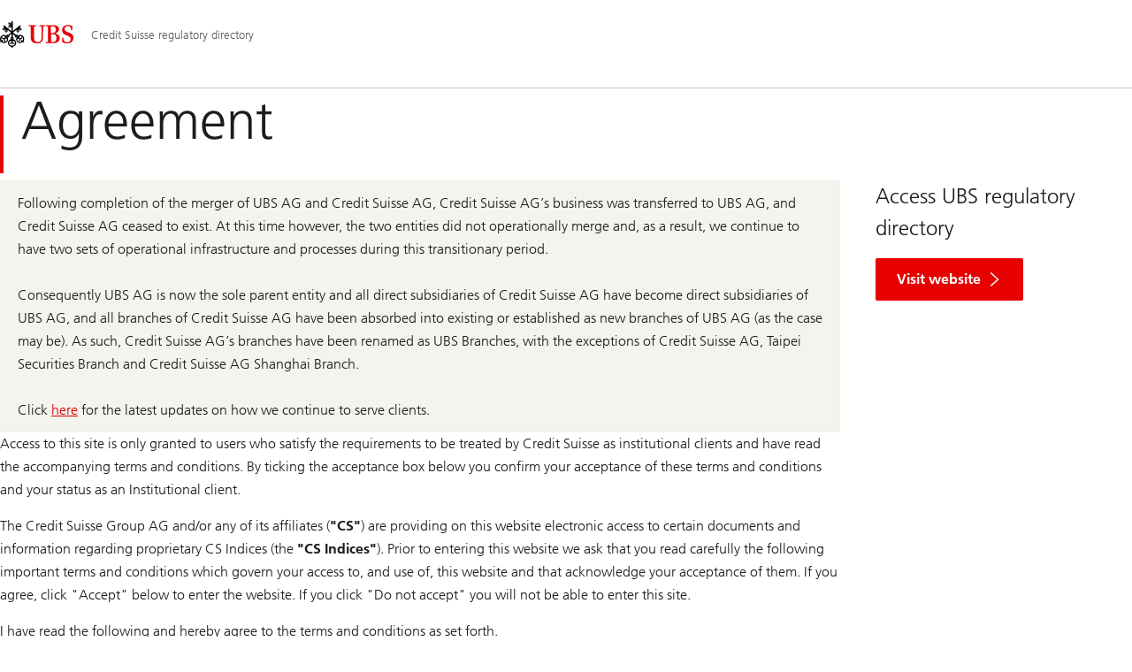

--- FILE ---
content_type: text/html;charset=utf-8
request_url: https://www.ubs.com/global/en/collections/credit-suisse/investment-bank/regulatory-directory/disclosures/client-offering/legal-disclaimer-etf.html
body_size: 19421
content:


<!DOCTYPE HTML><html lang="en" dir="ltr" class="no-js"><head><meta charset="UTF-8"/><meta name="UBSProbing" content="---"/><title>Agreement | UBS Global</title><meta name="description" content="Agreement"/><meta name="ROBOTS" content="NOINDEX, FOLLOW"/><meta name="template" content="content"/><meta name="viewport" id="viewport" content="width=device-width,initial-scale=1.0"/><meta property="og:title" content="Agreement"/><meta property="og:site_name" content="Credit Suisse regulatory directory"/><meta property="og:image" content="https://www.ubs.com/global/en/collections/credit-suisse/investment-bank/regulatory-directory/disclosures/client-offering/legal-disclaimer-etf/_jcr_content/root/pagehead/opengraphimage.coreimg.jpg/278209583/1q23-three-keys.jpg"/><meta property="og:image:secure_url" content="https://www.ubs.com/global/en/collections/credit-suisse/investment-bank/regulatory-directory/disclosures/client-offering/legal-disclaimer-etf/_jcr_content/root/pagehead/opengraphimage.coreimg.jpg/278209583/1q23-three-keys.jpg"/><meta property="og:type" content="website"/><meta property="og:description" content="Agreement"/><meta property="og:url" content="https://www.ubs.com/global/en/collections/credit-suisse/investment-bank/regulatory-directory/disclosures/client-offering/legal-disclaimer-etf.html"/><meta name="twitter:site" content="@UBS"/><link rel="manifest" href="/global/en/collections/credit-suisse/investment-bank/regulatory-directory/disclosures/client-offering/legal-disclaimer-etf.smartappmanifest.xjson"/><script type="application/ld+json">
    {"@context":"https://schema.org","@type":"BreadcrumbList","itemListElement":[{"@type":"ListItem","position":1,"item":{"@id":"https://www.ubs.com/global/en.html","name":"Global"}},{"@type":"ListItem","position":2,"item":{"@id":"https://www.ubs.com/global/en/collections/credit-suisse/investment-bank.html","name":"Investment bank"}},{"@type":"ListItem","position":3,"item":{"@id":"https://www.ubs.com/global/en/collections/credit-suisse/investment-bank/regulatory-directory/disclosures.html","name":"Investment Banking Disclosures"}},{"@type":"ListItem","position":4,"item":{"@id":"https://www.ubs.com/global/en/collections/credit-suisse/investment-bank/regulatory-directory/disclosures/client-offering.html","name":"Client Offering"}},{"@type":"ListItem","position":5,"item":{"@id":"https://www.ubs.com/global/en/collections/credit-suisse/investment-bank/regulatory-directory/disclosures/client-offering/legal-disclaimer-etf.html","name":"Agreement"}}]}

</script><script type="application/ld+json">
    {"@context":"https://schema.org","type":"Website","name":"legal-disclaimer-etf","headline":"Agreement","description":"Agreement","url":"https://www.ubs.com/global/en/collections/credit-suisse/investment-bank/regulatory-directory/disclosures/client-offering/legal-disclaimer-etf.html","image":{"type":"ImageObject","width":1279,"height":720,"url":"https://www.ubs.com/global/en/collections/credit-suisse/investment-bank/regulatory-directory/disclosures/client-offering/legal-disclaimer-etf/_jcr_content/root/pagehead/mainimage.img.jpg"},"datePublished":"2025-09-09T18:13:36.715+02:00","dateModified":"2025-09-09T18:13:35.193+02:00","mainEntityOfPage":"https://www.ubs.com/global/en/collections/credit-suisse/investment-bank/regulatory-directory/disclosures/client-offering/legal-disclaimer-etf.html","author":{"type":"Organization","name":"UBS"},"publisher":{"type":"Organization","name":"UBS","url":"https://www.ubs.com/","logo":{"type":"ImageObject","width":127,"height":46,"url":"https://www.ubs.com/etc/designs/fit/img/UBS_Logo_Semibold.svg"}}}

</script><script>
        document.documentElement.classList.replace('no-js', 'js');
    </script><script>
    window.digitalData = {
        pageInstanceID: 'prod.publish\/content\/sites\/global\/en\/collections\/credit\u002Dsuisse\/investment\u002Dbank\/regulatory\u002Ddirectory\/disclosures\/client\u002Doffering\/legal\u002Ddisclaimer\u002Detf',
        page: {
            pageInfo: {
                pageID: '',
                language: 'en',
                geoRegion: 'global',
                AEMbuild: '11.53.9',
                breadCrumbs: ["Global","Investment bank","Investment Banking Disclosures","Client Offering","Agreement"],
            },
            category: {
                pageType: 'ubs\/fit\/components\/pages\/content\/v3\/content',
            },
            attributes: {
                pageLoadStart: Date.now().toString(),
                contentID: '28537c66\u002D19c7\u002D470c\u002D9cfe\u002De837344a5c41',
                businessDivision: 'investment.bank',
                contentTitle: 'Agreement | UBS Global',
                pageCountry: 'global',
                pagePath: '\/content\/sites\/global\/en\/collections\/credit\u002Dsuisse\/investment\u002Dbank\/regulatory\u002Ddirectory\/disclosures\/client\u002Doffering\/legal\u002Ddisclaimer\u002Detf',
                bulkredirectlink: new URL(location.href).searchParams.get('bulkredirectlink'),
                errorPage: '',
                deviceRendition: 'default',
                contentType: '\/conf\/ubs\/settings\/wcm\/templates\/content',
                newsPath: '',
                articlePath: '',
                displayDate: '',
                pageDirectory: '\/collections\/credit\u002Dsuisse\/investment\u002Dbank\/regulatory\u002Ddirectory\/disclosures\/client\u002Doffering\/legal\u002Ddisclaimer\u002Detf',
                tags: '',
                enableTarget: 'false',
                trackAdForm: true,
                trackDecibel: !![
    
                        true,
    
    ][0],
    serverTime: 'Thursday, 22-Jan-2026 18:38:06 GMT'
            },
        },
        event: [],
        user: {
            profile: {
                attributes: {
                    userAgent: navigator.userAgent,
                    loginStatus: '',
                    geolocationCountry: 'US',
                    geolocationState: 'OH',
                    geolocationCity: 'COLUMBUS',
                },
            },
        },
        version: '1.0',
        config: {
            trackingServer: 'www.ubs.com'
        },
    };
</script><script>
        window.cookie_management_geoCountry = digitalData?.user?.profile?.attributes?.geolocationCountry;
        window.cookie_management_geoState = digitalData?.user?.profile?.attributes?.geolocationState;
    </script><script class="privacysettings-package-script">
        window.cookie_management_isBot = false;
        </script><script class="privacysettings-package-script">
    {
        // Variables set to define the behavior of the component
        window.cookie_management_prefix = "ubs_cookie_settings_";
        window.cookie_management_ver = "2.0.4";
        window.cookie_lifetime_optedIn = "15768000";
        window.cookie_lifetime_optedOut = "7884000";
        window.cookie_management_tracking_pixel_url = "https:\/\/secure.ubs.com\/etc\/designs\/fit\/img\/blank.gif";
        window.cookie_management_lightCountries = ['TR','AF','AG','AL','BJ','BS','CD','CR','EG','ID','IL','JO','MX','YE','SG','TW','HK','CK','FJ','KN','MK','NI','RE','ST','TZ','ZW','BL','CL','FK','HM','KP','ML','RS','SV','UA','BM','CM','FM','HN','MM','NP','RU','SX','UG','AI','BN','HT','KW','MN','NR','RW','SY','UM','BO','CO','GA','KY','MO','NU','SA','SZ','AM','BQ','GD','KZ','MP','NZ','SB','TC','UY','AO','CU','GE','IM','LA','MQ','OM','SC','TD','UZ','AQ','CV','IN','LB','MR','PA','SD','VA','AR','BT','CW','GH','IO','LC','MS','PE','TG','VC','AS','BV','CX','GI','IQ','LI','MU','TH','VE','AU','BW','DJ','GL','IR','LK','MV','PG','SH','TJ','VG','AW','BY','DM','GM','IS','LR','MW','PH','TK','VI','AX','BZ','DO','GN','JM','LS','PK','SJ','TL','VN','AZ','DZ','GP','LY','MY','PM','TM','VU','BA','CC','EC','GQ','MA','MZ','PN','SL','TN','WF','BB','GS','KE','MD','NA','PR','SM','TO','WS','BD','CF','GT','KG','ME','NC','PS','SN','BF','CG','EH','GU','KH','NE','PW','SO','TT','YT','BH','ER','GW','KI','MG','NF','PY','SR','TV','ZA','BI','CI','ET','GY','KM','MH','NG','QA','SS','ZM','AE','JP','US'];
        window.cookie_management_strictCountries = ['KR','GG','GB','AT','BE','BG','CY','CZ','DE','DK','EE','ES','FI','FR','GR','HR','HU','IE','IT','LT','LU','MT','NL','PL','PT','RO','SE','SI','SK','JE','MC','LV','BR','CN','NO','FO','GF','TF','PF','CA','MF','CH','UK','FX','PP'];
        window.cookie_management_lightStates = [''];
        window.cookie_management_strictStates = [''];

        // Constants
        window.cookie_management_privacy_policies = {
            none: '',
            light: 'LIGHT',
            twoStepVariation: 'TWO_STEP_VARIATION'
        };

        window.cookie_management_permissions_map = {
            functional: 1,
            thirdParty: 4,
            userPreferences: 2,
            analytics: 3,
            generalFunctional: 0,
        };

        window.cookie_management_default_permission_values = {
            [window.cookie_management_permissions_map.generalFunctional]: true,
            [window.cookie_management_permissions_map.functional]: true,
            [window.cookie_management_permissions_map.userPreferences]: false,
            [window.cookie_management_permissions_map.analytics]: false,
            [window.cookie_management_permissions_map.thirdParty]: false
        };

        const useStateLocation = false;
        const {
            cookie_management_geoState,
            cookie_management_geoCountry,
            cookie_management_strictStates,
            cookie_management_lightStates,
            cookie_management_strictCountries,
            cookie_management_lightCountries
            } = window;

        // Utility functions
        const siteCountryFromUrl = window.location.pathname.split('/')?.[1]?.toUpperCase(); // only works in publish
        const isCountryInList = (list) => list.includes(cookie_management_geoCountry) || list.includes(siteCountryFromUrl);

        // Computed variables
        window.cookie_management_privacy_settings_cookie_name =
            '' + cookie_management_prefix + cookie_management_ver;

        const useStateBased = !!(useStateLocation && cookie_management_geoState && (cookie_management_strictStates?.length || cookie_management_lightStates?.length));

        const isStrictPolicy =
            (useStateBased && cookie_management_strictStates.includes(cookie_management_geoState)) ||
            (useStateBased && cookie_management_strictCountries.includes(siteCountryFromUrl)) ||
            (cookie_management_geoCountry && isCountryInList(cookie_management_strictCountries));

        const isLightPolicy =
            (useStateBased && cookie_management_lightStates.includes(cookie_management_geoState)) ||
            (cookie_management_geoCountry && isCountryInList(cookie_management_lightCountries));

        window.cookie_management_is_strict_policy = isStrictPolicy;
        window.cookie_management_is_light_policy = !isStrictPolicy && isLightPolicy;
        window.cookie_management_is_none_policy = !!(
            cookie_management_geoCountry
            && !isStrictPolicy
            && !isLightPolicy
        );
    }
    </script><script>
        window.cookie_management_privacySettingsDialogUrl = "\/global\/en\/privacy\u002Dsettings.lightbox.privacysettingslightbox.page_head.onlycontent.html";
        window.cookie_management_privacySettingsBannerUrl = "\/global\/en\/privacy\u002Dsettings.privacysettingsbanner.onlycontent.html";
    </script><script class="privacysettings-package-script">
        if (window.cookie_management_is_strict_policy) {
            window.cookie_management_privacyPolicy = window.cookie_management_privacy_policies.twoStepVariation;
        } else if (window.cookie_management_is_light_policy) {
            window.cookie_management_privacyPolicy = window.cookie_management_privacy_policies.light;
        } else if (window.cookie_management_is_none_policy) {
            window.cookie_management_privacyPolicy = window.cookie_management_privacy_policies.none;
        }
    </script><script class="privacysettings-package-script">
        if (typeof window.cookie_management_privacyPolicy === 'undefined') {
            window.cookie_management_is_strict_policy = true;
            window.cookie_management_privacyPolicy = window.cookie_management_privacy_policies.twoStepVariation;
        }
    </script><script>
        window.cookie_management_suppress = false;
    </script><script class="privacysettings-package-script">
        window.cookie_management_getPrivacySettings=()=>{const e=window.cookie_management_permissions_map,i=(e=>{const i=("; "+document.cookie).split("; "+e+"=");if(i.length>=2)return i.pop().split(";").shift()})(window.cookie_management_privacy_settings_cookie_name),n={thirdParty:!1,tracking:!1,userPreference:!1,functional:!0};return i?(n.thirdParty=i.includes(e.thirdParty),n.tracking=i.includes(e.analytics),n.userPreference=i.includes(e.userPreferences)):!1===window.cookie_management_is_strict_policy&&(n.thirdParty=!0,n.tracking=!0,n.userPreference=!0),n};
    </script><script>
        window.launch_library_src = "//assets.adobedtm.com/87f37070a3c7/874afce1f0f7/launch\u002D6f3222d0ac97.min.js";
        window.adobe_analytics_enabled = "true";
    </script><noscript id="trackingModulesSrc"><script src="/etc/designs/fit/includes/tracking_launch_modules.min.ACSHASHe84b8e3da3ef537b1170fc38d5ab1f9c.js" null></script></noscript><script src="/etc/designs/fit/includes/tracking_launch_main.min.ACSHASHe74c84c661f1a531d2ae22f7e83b4133.js" async></script><link rel="stylesheet" href="/etc/designs/fit/includes/css/responsive_v2/publish/legacy_clientlibs/legacy_commons.min.ACSHASH81d00eec2b6292953b72d4cc3104db80.css" type="text/css"><link rel="stylesheet" href="/etc/designs/fit/includes/css/components/sectionheader/publish.min.ACSHASHd4f9464fe134f3f7292aaf56a23f6634.css" type="text/css"><link rel="stylesheet" href="/etc/designs/fit/includes/css/components/privacysettingsdialog/publish.min.ACSHASH0235ddd9c5c370cf4868c3dc3b983137.css" type="text/css"><link rel="preload" as="font" href="/etc/designs/fit/css/type/FrutigerforUBSWeb-Lt.202008181632.woff2" type="font/woff2" crossorigin="anonymous"/><link rel="preload" as="font" href="/etc/designs/fit/css/type/FrutigerforUBSWeb-Md.202008181632.woff2" type="font/woff2" crossorigin="anonymous"/><link rel="preload" as="font" href="/etc/designs/fit/css/type/UBS-Desktop-Responsive-Icons.202109031523.woff2" type="font/woff2" crossorigin="anonymous"/><script src="/etc/designs/fit/includes/js/components/privacysettings/publish.min.ACSHASH8276a0ab32a6acc7c5c8ca3f34dcc83e.js" defer></script><script src="/etc/designs/fit/includes/js/common/js/loader.min.ACSHASH875bac8a4934814207400e56ba496fbd.js" defer></script><script src="/etc/designs/fit/includes/js/common/js/vendors/vendors.default.min.ACSHASH210d6ffc0c5f247a49089dcfd649f621.js" defer></script><script src="/etc/designs/fit/includes/js/common/js/utils.min.ACSHASHcd0ec7677b38715aef1152790d76653f.js" defer></script><script src="/etc/designs/fit/includes/js/common/js/lightbox.min.ACSHASHb2c267a88780684c04f9bfc6c5a4ddfe.js" defer></script><script src="/etc/designs/fit/includes/js/responsive_v2/publish/js/main.min.ACSHASHdcef95f94d7e4595d153c73e5a20178d.js" defer></script><script src="/etc/designs/fit/includes/shared_assets/clientlibs/jquery.min.ACSHASH2c872dbe60f4ba70fb85356113d8b35e.js" defer></script><script src="/etc/designs/fit/includes/shared_assets/clientlibs/jquery_migrate.min.ACSHASHfad78486d895a1cb63d4d7259ddcbef8.js" defer></script><script src="/etc/designs/fit/includes/shared_assets/clientlibs/jquery_ui.min.ACSHASH78e7f9ce5bb8fccbc3073da0bafe5329.js" defer></script><script src="/etc/designs/fit/includes/shared_assets/clientlibs/legacy_base_utils.min.ACSHASH57c7a2347bd5b07a747594a244b113fc.js" defer></script><script src="/etc/designs/fit/includes/js/responsive_v2/publish/legacy_clientlibs/legacy_commons.min.ACSHASH0a22a7a392cc376c342e332bf7c1e260.js" defer></script><script src="/etc/designs/fit/includes/js/responsive_v2/publish/legacy_clientlibs/legacy_utils.min.ACSHASHe3350425e032965428b0a3fb9e8f3cae.js" defer></script><script src="/etc/designs/fit/includes/js/responsive_v2/publish/legacy_clientlibs/legacy_modules.min.ACSHASH05dcc1cbf90722ac0c0d196e19024e0e.js" defer></script><script src="/etc/designs/fit/includes/js/responsive_v2/publish/legacy_clientlibs/legacy_config.min.ACSHASH6182c0051bf2b7a3d70d06032c3a9a0c.js" defer></script><script src="/etc/designs/fit/includes/shared_assets/clientlibs/legacy_base.min.ACSHASH1df1b6bc8e711573203c451b8f5f51bf.js" defer></script><script type="text/javascript">
            if ( !window.CQ_Analytics ) {
                window.CQ_Analytics = {};
            }
            if ( !CQ_Analytics.TestTarget ) {
                CQ_Analytics.TestTarget = {};
            }
            CQ_Analytics.TestTarget.clientCode = 'ubsag';
            CQ_Analytics.TestTarget.currentPagePath = '\/content\/sites\/global\/en\/collections\/credit\u002Dsuisse\/investment\u002Dbank\/regulatory\u002Ddirectory\/disclosures\/client\u002Doffering\/legal\u002Ddisclaimer\u002Detf';
        </script><script src="/etc.clientlibs/cq/testandtarget/clientlibs/testandtarget/parameters.min.ACSHASH775c9eb7ff4c48025fbe3d707bcf5f55.js"></script><script src="/etc.clientlibs/clientlibs/granite/jquery.min.ACSHASH3e24d4d067ac58228b5004abb50344ef.js"></script><script src="/etc.clientlibs/cq/personalization/clientlib/personalization/integrations/commons.min.ACSHASH3d73584ddfdcb853a3a5d76cd1da5be0.js"></script><script src="/etc.clientlibs/cq/testandtarget/clientlibs/testandtarget/atjs-integration.min.ACSHASHfc8ef6447fa888623aca974c48fc1b35.js"></script><link rel="icon" sizes="192x192" href="https://www.ubs.com/etc/designs/fit/img/favicons/icon-192x192.png"/><link rel="apple-touch-icon" sizes="180x180" href="https://www.ubs.com/etc/designs/fit/img/favicons/apple-touch-icon-180x180.png"/><link rel="apple-touch-icon" sizes="167x167" href="https://www.ubs.com/etc/designs/fit/img/favicons/apple-touch-icon-167x167.png"/><link rel="apple-touch-icon" sizes="152x152" href="https://www.ubs.com/etc/designs/fit/img/favicons/apple-touch-icon-152x152.png"/><link rel="apple-touch-icon" sizes="120x120" href="https://www.ubs.com/etc/designs/fit/img/favicons/apple-touch-icon-120x120.png"/><link rel="”apple-touch-icon-precomposed”" sizes="180x180" href="https://www.ubs.com/etc/designs/fit/img/favicons/apple-touch-icon-180x180.png"/><link rel="shortcut icon" href="https://www.ubs.com/etc/designs/fit/img/favicons/icon-192x192.png"/><meta name="msapplication-square310x310logo" content="https://www.ubs.com/etc/designs/fit/img/favicons/icon-310x310.png"/><meta name="msapplication-wide310x150logo" content="https://www.ubs.com/etc/designs/fit/img/favicons/icon-310x150.png"/><meta name="msapplication-square150x150logo" content="https://www.ubs.com/etc/designs/fit/img/favicons/icon-150x150.png"/><meta name="msapplication-square70x70logo" content="https://www.ubs.com/etc/designs/fit/img/favicons/icon-70x70.png"/></head><body class="content basepage page basicpage" data-nn-params-tracking="{&#39;options&#39;:{&#39;module&#39;:{&#39;scroll&#39;:{&#39;delay&#39;: 20000 }}}}" data-cmp-link-accessibility-enabled data-cmp-link-accessibility-text="opens in a new tab"><img class="is-hidden" alt="" src="https://secure.ubs.com/etc/designs/fit/img/blank.gif"/><div id="doc" class="grid-doc "><div class="container grid-doc"><div class="container__base"><div class="container__content"><div class="primaryheader"><link rel="stylesheet" href="/etc/designs/fit/includes/css/components/primaryheader/publish.min.ACSHASHb5f5956eee14711167423bc337b6b98a.css" type="text/css"><script src="/etc/designs/fit/includes/js/components/primaryheader/publish.min.ACSHASH8509f144eb23d45621921263f8a7ce2c.js" defer></script><script src="/etc/designs/fit/includes/js/components/primaryheader/sitetitle/publish.min.ACSHASHab31b23a58c661eaf8ba1c3fbc2a0c39.js" defer></script><script src="/etc/designs/fit/includes/js/components/primaryheader/mobilenavigation/publish.min.ACSHASH105832a82ef347abd0a0fb2e4cd238ea.js" defer></script><header data-nc="PrimaryHeader" data-tracking-area="header" class="primaryheader__base "><div class="skiplinks__base"><h2 class="is-visuallyHidden">
            Skip Links
        </h2><a class="skiplinks__link is-focusable" accesskey="1" href="#main">
            Content Area
        </a><a class="skiplinks__link is-focusable" accesskey="2" href="#mainnavigation">
            Main Navigation
        </a></div><script src="/etc/designs/fit/includes/js/components/alertribbon/publish.min.ACSHASHe35f58cc32fd2351fb449534382d06e0.js" defer></script><link rel="stylesheet" href="/etc/designs/fit/includes/css/components/alertribbon/publish.min.ACSHASH2a32902cfaddfca7de5617115f051678.css" type="text/css"><div class="overlay__backdrop is-hidden"></div><div class="primaryheader__mainWrapper maxWidth-container"><button class="primaryheader__stickyButton" tabindex="-1" aria-hidden="true"></button><section class="primaryheader__itemsWrapper primaryheader__itemsWrapper--siteTitle sitetitle__base" data-nc="SiteTitle"><div class="logo"><a class="sitetitle__logo js-header-logo" href="/global/en.html" data-nc="HeaderLogo" data-nc-params-headerlogo='{"options": {
        "emptyLogoLink": true
     }}' data-tracking-element="logo"><figure class="sitetitle__logoWrapper"><img class="sitetitle__logoImg sitetitle__logoImg--default" alt="UBS logo, to home page" src="/etc/designs/fit/img/UBS_Logo_Semibold.svg"/></figure></a><script src="/etc/designs/fit/includes/js/components/logo/publish.min.ACSHASH4937504672b0eab9f1db702ad70faf39.js" defer></script></div><div class="sitetitle"><div class="sitetitle__titleWrapper sitetitle__item"><a class="sitetitle__link" href="/global/en/collections/credit-suisse/investment-bank/regulatory-directory.html" title="Regulatory directory"><span class="sitetitle__text">Credit Suisse regulatory directory</span></a></div></div></section><section class="primaryheader__itemsWrapper primaryheader__itemsWrapper--metaNavigation"><div class="metanavigation"><script src="/etc/designs/fit/includes/js/components/primaryheader/metanavigation/publish.min.ACSHASHd96559a6789cd9bca0e1c1ab7b8a7763.js" defer></script><nav class="metanavigation__base metanavigation__base--loading" aria-label="Meta Navigation" data-nc="MetaNavigation"><h2 class="is-visuallyHidden">Meta Navigation</h2><ul class="metanavigation__list metanavigation__list--firstLevel"></ul></nav></div></section><section class="primaryheader__itemsWrapper primaryheader__itemsWrapper--mainNavigation"><script src="/etc/designs/fit/includes/js/components/primaryheader/mainnavigation/publish.min.ACSHASH546941dcdfaa9b9b5ae5ae9b1f3b6d3d.js" defer></script><nav id="mainnavigation" class="mainnavigation__base
            mainnavigation__base--horizontal
            mainnavigation__base--withHorizontalSecondLevel
            mainnavigation__base--loading" data-tracking-area="menu" role="navigation" data-nc="MainNavigation" data-nc-params-MainNavigation='{
        "options": {
            "navigationStyle": "horizontal"
        },
        "translations": {
            "closeMenu": "Close the menu",
            "moreLabel": "More"
        }
     }'><h2 class="is-visuallyHidden" id="mainnavigationtitle">
        Main Navigation
    </h2><ul class="mainnavigation__list
               mainnavigation__list--firstLevel
               
               "><li class="mainnavigation__item"><a class="mainnavigation__link
              
              " href="/global/en/collections/credit-suisse/investment-bank/regulatory-directory/americas-creditsectorstrategist.html"><span>Americas credit sector strategist</span></a></li><li class="mainnavigation__item"><a class="mainnavigation__link
              
              " href="/global/en/collections/credit-suisse/investment-bank/regulatory-directory/disclaimer-email-ib.html"><span>US FX Sales and Trading Email Disclaimer</span></a></li><li class="mainnavigation__item"><a class="mainnavigation__link
              
              " href="/global/en/collections/credit-suisse/investment-bank/regulatory-directory/disclaimer-equity-derivatives-tax.html"><span>Equity Derivatives Tax Information</span></a></li><li class="mainnavigation__item"><a class="mainnavigation__link
              
              " href="/global/en/collections/credit-suisse/investment-bank/regulatory-directory/disclaimer-ib-fid-gcp-and-emg.html"><span>Disclaimer IB FID GCP and EMG</span></a></li><li class="mainnavigation__item"><a class="mainnavigation__link
              
              " href="/global/en/collections/credit-suisse/investment-bank/regulatory-directory/disclaimer-im.html"><span>External Instant Message Disclaimer</span></a></li><li class="mainnavigation__item"><a class="mainnavigation__link
              
              " href="/global/en/collections/credit-suisse/investment-bank/regulatory-directory/disclaimer-locus.html"><span>Disclaimer - Locus</span></a></li><li class="mainnavigation__item"><a class="mainnavigation__link
              
              " href="/global/en/collections/credit-suisse/investment-bank/regulatory-directory/disclaimer-mx.html"><span>Disclaimer Mexico</span></a></li><li class="mainnavigation__item"><a class="mainnavigation__link
              
              " href="/global/en/collections/credit-suisse/investment-bank/regulatory-directory/disclaimer-prime-consulting.html"><span> Prime Consulting Disclaimer</span></a></li><li class="mainnavigation__item"><a class="mainnavigation__link
              
              " href="/global/en/collections/credit-suisse/investment-bank/regulatory-directory/disclaimer-research-analytics.html"><span>Terms and Conditions for Credit Suisse Research &amp; Analytics website</span></a></li><li class="mainnavigation__item"><a class="mainnavigation__link
              
              primaryheader__visibility--desktop" href="/global/en/collections/credit-suisse/investment-bank/regulatory-directory/customer-notices.html"><span>Customer Notices</span></a><button class="mainnavigation__button primaryheader__visibility--mobile " data-nn-id="mainNavigationFirstLevel-9" aria-expanded="false" aria-haspopup="true"><span>Customer Notices</span><svg class="svgicon__base arrowicon__base svgicon__base--medium arrowicon__animation--dropdown" viewBox="0 0 32 32" aria-hidden="true"><use href="/etc/designs/fit/includes/shared_assets/img/icons/definitions/arrow-24.13112024.svg#svgIconArrowChevron" class="arrowicon__chevron"/><use href="/etc/designs/fit/includes/shared_assets/img/icons/definitions/arrow-24.13112024.svg#svgIconArrowLine" class="arrowicon__line"/></svg></button><div class="primaryheader__content"><div class="mainnavigation__overview primaryheader__visibility--mobile"><a href="/global/en/collections/credit-suisse/investment-bank/regulatory-directory/customer-notices.html" class="link-v1__base   "><span class="link-v1__text">Visit overview</span></a></div><ul class="mainnavigation__list
               
               mainnavigation__list--secondLevel
               "><li class="mainnavigation__item"><a class="mainnavigation__link
              
              " href="/global/en/collections/credit-suisse/investment-bank/regulatory-directory/customer-notices/finra-rule-5270.html"><span>FINRA Rule 5270 - Credit Suisse</span></a></li><li class="mainnavigation__item"><a class="mainnavigation__link
              
              " href="/global/en/collections/credit-suisse/investment-bank/regulatory-directory/customer-notices/finra-rule-5320-prohibition-against-trading-ahead-of-customer-orders.html"><span>FINRA Rule 5320 - Credit Suisse</span></a></li><li class="mainnavigation__item"><a class="mainnavigation__link
              
              " href="/global/en/collections/credit-suisse/investment-bank/regulatory-directory/customer-notices/idinfo.html"><span>IDINFO - Credit Suisse</span></a></li><li class="mainnavigation__item"><a class="mainnavigation__link
              
              " href="/global/en/collections/credit-suisse/investment-bank/regulatory-directory/customer-notices/japan-short-selling-notice.html"><span>Japan – short selling notice - Credit Suisse</span></a></li><li class="mainnavigation__item"><a class="mainnavigation__link
              
              " href="/global/en/collections/credit-suisse/investment-bank/regulatory-directory/customer-notices/notice-of-proposed-transfer-of-index-administration-roles-from-cssel-to-csi.html"><span>Notice of proposed transfer - Credit Suisse</span></a></li><li class="mainnavigation__item"><a class="mainnavigation__link
              
              " href="/global/en/collections/credit-suisse/investment-bank/regulatory-directory/customer-notices/credit-suisse-securities-usa-llc-fcm-calculated-value-monthly-reports.html"><span>Credit Suisse Securities (USA) LLC FCM Calculated Value Monthly reports</span></a></li><li class="mainnavigation__item"><a class="mainnavigation__link
              
              " href="/global/en/collections/credit-suisse/investment-bank/regulatory-directory/customer-notices/sec-regulation-best-interest-only-applicable-to-clients-of-cssu.html"><span>SEC Regulation Best Interest</span></a></li><li class="mainnavigation__item"><a class="mainnavigation__link
              
              " href="/global/en/collections/credit-suisse/investment-bank/regulatory-directory/customer-notices/sec-rule-204-of-regulation-sho.html"><span>Rule 204 of Regulation SHO</span></a></li><li class="mainnavigation__item"><a class="mainnavigation__link
              
              " href="/global/en/collections/credit-suisse/investment-bank/regulatory-directory/customer-notices/ubsagnyb-confirm.html"><span>IDINFO - Credit Suisse</span></a></li><li class="mainnavigation__item"><a class="mainnavigation__link
              
              " href="/global/en/collections/credit-suisse/investment-bank/regulatory-directory/customer-notices/capco-notice.html"><span>CAPCO Notice</span></a></li><li class="mainnavigation__item"><a class="mainnavigation__link
              
              " href="/global/en/collections/credit-suisse/investment-bank/regulatory-directory/customer-notices/client-valuations-disclaimers.html"><span>Client Valuations Disclaimers</span></a></li><li class="mainnavigation__item"><a class="mainnavigation__link
              
              " href="/global/en/collections/credit-suisse/investment-bank/regulatory-directory/customer-notices/cftc-rule-1-55-information.html"><span>CFTC Rule 1.55 Information</span></a></li><li class="mainnavigation__item"><a class="mainnavigation__link
              
              " href="/global/en/collections/credit-suisse/investment-bank/regulatory-directory/customer-notices/data-protection.html"><span>Data Protection Disclaimer</span></a></li><li class="mainnavigation__item"><a class="mainnavigation__link
              
              " href="/global/en/collections/credit-suisse/investment-bank/regulatory-directory/customer-notices/disclaimer-aes.html"><span>AES® Disclaimer</span></a></li><li class="mainnavigation__item"><a class="mainnavigation__link
              
              " href="/global/en/collections/credit-suisse/investment-bank/regulatory-directory/customer-notices/disclaimer-canada-us-client.html"><span>US Client Disclaimer</span></a></li><li class="mainnavigation__item"><a class="mainnavigation__link
              
              " href="/global/en/collections/credit-suisse/investment-bank/regulatory-directory/customer-notices/client-order-execution-policy.html"><span>Client Order Execution Policy</span></a></li><li class="mainnavigation__item"><a class="mainnavigation__link
              
              " href="/global/en/collections/credit-suisse/investment-bank/regulatory-directory/customer-notices/disclaimer-capital-services-email.html"><span>General Capital Services Email Disclaimer</span></a></li><li class="mainnavigation__item"><a class="mainnavigation__link
              
              " href="/global/en/collections/credit-suisse/investment-bank/regulatory-directory/customer-notices/costs-and-charges.html"><span>Costs and Charges</span></a></li><li class="mainnavigation__item"><a class="mainnavigation__link
              
              " href="/global/en/collections/credit-suisse/investment-bank/regulatory-directory/customer-notices/credit-suisse-securities-usa-llc-fcm-calculated-value-annual-reports.html"><span>Credit Suisse Securities (USA) LLC FCM Calculated Value Annual reports</span></a></li><li class="mainnavigation__item"><a class="mainnavigation__link
              
              " href="/global/en/collections/credit-suisse/investment-bank/regulatory-directory/customer-notices/dodd-frank-act-business-conduct-disclosures.html"><span>Dodd-Frank Act Title VII Business Conduct Disclosures</span></a></li><li class="mainnavigation__item"><a class="mainnavigation__link
              
              " href="/global/en/collections/credit-suisse/investment-bank/regulatory-directory/customer-notices/cssullc-confirm.html"><span>Effective April 12, 2021</span></a></li><li class="mainnavigation__item"><a class="mainnavigation__link
              
              " href="/global/en/collections/credit-suisse/investment-bank/regulatory-directory/customer-notices/finra-rule-4340.html"><span>FINRA Rule 4340</span></a></li><li class="mainnavigation__item"><a class="mainnavigation__link
              
              primaryheader__visibility--desktop" href="/global/en/collections/credit-suisse/investment-bank/regulatory-directory/customer-notices/credit-suisse-securities-usa-llc-fcm-calculated-value-daily-reports.html"><span>Credit Suisse Securities (USA) LLC FCM Calculated Value Daily reports</span></a><button class="mainnavigation__button primaryheader__visibility--mobile " data-nn-id="mainNavigationSecondLevel" aria-expanded="false" aria-haspopup="true"><span>Credit Suisse Securities (USA) LLC FCM Calculated Value Daily reports</span><svg class="svgicon__base arrowicon__base svgicon__base--medium arrowicon__animation--dropdown" viewBox="0 0 32 32" aria-hidden="true"><use href="/etc/designs/fit/includes/shared_assets/img/icons/definitions/arrow-24.13112024.svg#svgIconArrowChevron" class="arrowicon__chevron"/><use href="/etc/designs/fit/includes/shared_assets/img/icons/definitions/arrow-24.13112024.svg#svgIconArrowLine" class="arrowicon__line"/></svg></button><ul class="mainnavigation__list
               
               
               mainnavigation__list--thirdLevel primaryheader__visibility--mobile"><li class="mainnavigation__item mainnavigation__item--overview"><a href="/global/en/collections/credit-suisse/investment-bank/regulatory-directory/customer-notices/credit-suisse-securities-usa-llc-fcm-calculated-value-daily-reports.html" class="link-v1__base   "><span class="link-v1__text">Visit overview</span></a></li><li class="mainnavigation__item"><a class="link-v1__base
              
              " href="/global/en/collections/credit-suisse/investment-bank/regulatory-directory/customer-notices/credit-suisse-securities-usa-llc-fcm-calculated-value-daily-reports/archive-2022-2021.html"><span class="link-v1__text">Credit Suisse Securities (USA) LLC FCM Calculated Value Daily reports – archive - Credit Suisse</span></a></li><li class="mainnavigation__item"><a class="link-v1__base
              
              " href="/global/en/collections/credit-suisse/investment-bank/regulatory-directory/customer-notices/credit-suisse-securities-usa-llc-fcm-calculated-value-daily-reports/archive-2020-2019.html"><span class="link-v1__text">Credit Suisse Securities (USA) LLC FCM Calculated Value Daily reports</span></a></li><li class="mainnavigation__item"><a class="link-v1__base
              
              " href="/global/en/collections/credit-suisse/investment-bank/regulatory-directory/customer-notices/credit-suisse-securities-usa-llc-fcm-calculated-value-daily-reports/archive-2018-2017.html"><span class="link-v1__text">Credit Suisse Securities (USA) LLC FCM Calculated Value Daily reports – archive - Credit Suisse</span></a></li><li class="mainnavigation__item"><a class="link-v1__base
              
              " href="/global/en/collections/credit-suisse/investment-bank/regulatory-directory/customer-notices/credit-suisse-securities-usa-llc-fcm-calculated-value-daily-reports/archive-2016-2015.html"><span class="link-v1__text">Credit Suisse Securities (USA) LLC FCM Calculated Value Daily reports – archive - Credit Suisse</span></a></li></ul></li></ul></div></li><li class="mainnavigation__item"><a class="mainnavigation__link
              
              " href="/global/en/collections/credit-suisse/investment-bank/regulatory-directory/finsa.html"><span>The Swiss Financial Services Act (FinSA)</span></a></li><li class="mainnavigation__item"><a class="mainnavigation__link
              
              " href="/global/en/collections/credit-suisse/investment-bank/regulatory-directory/asset-swap.html"><span>Asset Swap Legal Information</span></a></li><li class="mainnavigation__item"><a class="mainnavigation__link
              
              " href="/global/en/collections/credit-suisse/investment-bank/regulatory-directory/best-execution-reporting.html"><span>Best Execution Reports</span></a></li><li class="mainnavigation__item"><a class="mainnavigation__link
              
              " href="/global/en/collections/credit-suisse/investment-bank/regulatory-directory/commodities.html"><span>Commodities Disclaimer</span></a></li><li class="mainnavigation__item"><a class="mainnavigation__link
              
              " href="/global/en/collections/credit-suisse/investment-bank/regulatory-directory/credit-suisse-securities-usa-llc.html"><span>Credit Suisse Securities (USA) LLC</span></a></li><li class="mainnavigation__item"><a class="mainnavigation__link
              
              " href="/global/en/collections/credit-suisse/investment-bank/regulatory-directory/capital-intro.html"><span>Capital Services Disclaimer</span></a></li><li class="mainnavigation__item"><a class="mainnavigation__link
              
              " href="/global/en/collections/credit-suisse/investment-bank/regulatory-directory/best-execution-reporting-rts-27.html"><span>Best Execution Reporting</span></a></li><li class="mainnavigation__item"><a class="mainnavigation__link
              
              " href="/global/en/collections/credit-suisse/investment-bank/regulatory-directory/americas-generic-terms.html"><span>Disclaimer Americas Generic Terms</span></a></li><li class="mainnavigation__item"><a class="mainnavigation__link
              
              " href="/global/en/collections/credit-suisse/investment-bank/regulatory-directory/americas-lev-fin-strat-disclosure.html"><span>Global Leveraged Finance Strategy and Portfolio Products Group Disclaimer</span></a></li><li class="mainnavigation__item"><a class="mainnavigation__link
              
              " href="/global/en/collections/credit-suisse/investment-bank/regulatory-directory/americas-privateclientservices.html"><span>Internal Revenue Service Circular 230 Disclosure</span></a></li><li class="mainnavigation__item"><a class="mainnavigation__link
              
              " href="/global/en/collections/credit-suisse/investment-bank/regulatory-directory/americas-salestrading.html"><span>Fixed Income Disclaimer</span></a></li><li class="mainnavigation__item"><a class="mainnavigation__link
              
              " href="/global/en/collections/credit-suisse/investment-bank/regulatory-directory/dsg-operations.html"><span>DSG Operations E-mail Disclaimer</span></a></li><li class="mainnavigation__item"><a class="mainnavigation__link
              
              " href="/global/en/collections/credit-suisse/investment-bank/regulatory-directory/email-disclaimer-hk-ibcm.html"><span>External Email Disclaimer – HK IBCM</span></a></li><li class="mainnavigation__item"><a class="mainnavigation__link
              
              " href="/global/en/collections/credit-suisse/investment-bank/regulatory-directory/am-sao-paulo-am-disclaimer.html"><span>Brazil Legal Information and Notice</span></a></li><li class="mainnavigation__item"><a class="mainnavigation__link
              
              " href="/global/en/collections/credit-suisse/investment-bank/regulatory-directory/ars-product-disclosure.html"><span>Auction Rate Securities Legal Information</span></a></li><li class="mainnavigation__item"><a class="mainnavigation__link
              
              " href="/global/en/collections/credit-suisse/investment-bank/regulatory-directory/asia.html"><span>Credit Suisse Report Disclaimer and Legal Information</span></a></li><li class="mainnavigation__item"><a class="mainnavigation__link
              
              " href="/global/en/collections/credit-suisse/investment-bank/regulatory-directory/asia-creditsectorstrategist.html"><span>Asia Corporate Credit Sector Strategist Disclaimer</span></a></li><li class="mainnavigation__item"><a class="mainnavigation__link
              
              primaryheader__visibility--desktop" href="/global/en/collections/credit-suisse/investment-bank/regulatory-directory/europe.html"><span>European Sales and Trading Legal information</span></a><button class="mainnavigation__button primaryheader__visibility--mobile " data-nn-id="mainNavigationFirstLevel-27" aria-expanded="false" aria-haspopup="true"><span>European Sales and Trading Legal information</span><svg class="svgicon__base arrowicon__base svgicon__base--medium arrowicon__animation--dropdown" viewBox="0 0 32 32" aria-hidden="true"><use href="/etc/designs/fit/includes/shared_assets/img/icons/definitions/arrow-24.13112024.svg#svgIconArrowChevron" class="arrowicon__chevron"/><use href="/etc/designs/fit/includes/shared_assets/img/icons/definitions/arrow-24.13112024.svg#svgIconArrowLine" class="arrowicon__line"/></svg></button><div class="primaryheader__content"><div class="mainnavigation__overview primaryheader__visibility--mobile"><a href="/global/en/collections/credit-suisse/investment-bank/regulatory-directory/europe.html" class="link-v1__base   "><span class="link-v1__text">Visit overview</span></a></div><ul class="mainnavigation__list
               
               mainnavigation__list--secondLevel
               "><li class="mainnavigation__item"><a class="mainnavigation__link
              
              " href="/global/en/collections/credit-suisse/investment-bank/regulatory-directory/europe/important-legal-information.html"><span>Important Legal Information</span></a></li></ul></div></li><li class="mainnavigation__item"><a class="mainnavigation__link
              
              " href="/global/en/collections/credit-suisse/investment-bank/regulatory-directory/european-financials.html"><span>Credit Suisse Securities (Europe) Limited - Credit Suisse</span></a></li><li class="mainnavigation__item"><a class="mainnavigation__link
              
              " href="/global/en/collections/credit-suisse/investment-bank/regulatory-directory/european-creditsectorstrategist.html"><span>European Corporate Credit Sector Strategist Disclaimer</span></a></li><li class="mainnavigation__item"><a class="mainnavigation__link
              
              " href="/global/en/collections/credit-suisse/investment-bank/regulatory-directory/external-email.html"><span>Confidentiality Notice and Disclaimer</span></a></li><li class="mainnavigation__item"><a class="mainnavigation__link
              
              primaryheader__visibility--desktop" href="/global/en/collections/credit-suisse/investment-bank/regulatory-directory/global-markets.html"><span>Global markets</span></a><button class="mainnavigation__button primaryheader__visibility--mobile " data-nn-id="mainNavigationFirstLevel-31" aria-expanded="false" aria-haspopup="true"><span>Global markets</span><svg class="svgicon__base arrowicon__base svgicon__base--medium arrowicon__animation--dropdown" viewBox="0 0 32 32" aria-hidden="true"><use href="/etc/designs/fit/includes/shared_assets/img/icons/definitions/arrow-24.13112024.svg#svgIconArrowChevron" class="arrowicon__chevron"/><use href="/etc/designs/fit/includes/shared_assets/img/icons/definitions/arrow-24.13112024.svg#svgIconArrowLine" class="arrowicon__line"/></svg></button><div class="primaryheader__content"><div class="mainnavigation__overview primaryheader__visibility--mobile"><a href="/global/en/collections/credit-suisse/investment-bank/regulatory-directory/global-markets.html" class="link-v1__base   "><span class="link-v1__text">Visit overview</span></a></div><ul class="mainnavigation__list
               
               mainnavigation__list--secondLevel
               "><li class="mainnavigation__item"><a class="mainnavigation__link
              
              " href="/global/en/collections/credit-suisse/investment-bank/regulatory-directory/global-markets/legal-and-regulatory-information.html"><span>Legal and regulatory information</span></a></li></ul></div></li><li class="mainnavigation__item"><a class="mainnavigation__link
              
              " href="/global/en/collections/credit-suisse/investment-bank/regulatory-directory/managing-conflicts.html"><span>Managing Conflicts of Interest</span></a></li><li class="mainnavigation__item"><a class="mainnavigation__link
              
              " href="/global/en/collections/credit-suisse/investment-bank/regulatory-directory/mifid-ii-best-execution-reports.html"><span>MiFID II Best Execution Reports</span></a></li><li class="mainnavigation__item"><a class="mainnavigation__link
              
              " href="/global/en/collections/credit-suisse/investment-bank/regulatory-directory/market-commentary-disclaimer-asia.html"><span>Market Commentary Disclaimer (Asia Pacific)</span></a></li><li class="mainnavigation__item"><a class="mainnavigation__link
              
              " href="/global/en/collections/credit-suisse/investment-bank/regulatory-directory/preliminary-trade-details.html"><span>Preliminary Trade Details</span></a></li><li class="mainnavigation__item"><a class="mainnavigation__link
              
              primaryheader__visibility--desktop" href="/global/en/collections/credit-suisse/investment-bank/regulatory-directory/mexico-financials.html"><span>Credit Suisse Mexico</span></a><button class="mainnavigation__button primaryheader__visibility--mobile " data-nn-id="mainNavigationFirstLevel-36" aria-expanded="false" aria-haspopup="true"><span>Credit Suisse Mexico</span><svg class="svgicon__base arrowicon__base svgicon__base--medium arrowicon__animation--dropdown" viewBox="0 0 32 32" aria-hidden="true"><use href="/etc/designs/fit/includes/shared_assets/img/icons/definitions/arrow-24.13112024.svg#svgIconArrowChevron" class="arrowicon__chevron"/><use href="/etc/designs/fit/includes/shared_assets/img/icons/definitions/arrow-24.13112024.svg#svgIconArrowLine" class="arrowicon__line"/></svg></button><div class="primaryheader__content"><div class="mainnavigation__overview primaryheader__visibility--mobile"><a href="/global/en/collections/credit-suisse/investment-bank/regulatory-directory/mexico-financials.html" class="link-v1__base   "><span class="link-v1__text">Visit overview</span></a></div><ul class="mainnavigation__list
               
               mainnavigation__list--secondLevel
               "><li class="mainnavigation__item"><a class="mainnavigation__link
              
              " href="/global/en/collections/credit-suisse/investment-bank/regulatory-directory/mexico-financials/banco.html"><span>Banco Credit Suisse (México) S.A.</span></a></li><li class="mainnavigation__item"><a class="mainnavigation__link
              
              " href="/global/en/collections/credit-suisse/investment-bank/regulatory-directory/mexico-financials/casa.html"><span>Casa de Bolsa Credit Suisse (Mexico), S.A. de C.V.</span></a></li><li class="mainnavigation__item"><a class="mainnavigation__link
              
              " href="/global/en/collections/credit-suisse/investment-bank/regulatory-directory/mexico-financials/servicio.html"><span>Credit Suisse Servicios Mexico, S.A. de C.V.</span></a></li><li class="mainnavigation__item"><a class="mainnavigation__link
              
              " href="/global/en/collections/credit-suisse/investment-bank/regulatory-directory/mexico-financials/issuance.html"><span>Issuance of Securities - Credit Suisse</span></a></li><li class="mainnavigation__item"><a class="mainnavigation__link
              
              " href="/global/en/collections/credit-suisse/investment-bank/regulatory-directory/mexico-financials/grupo.html"><span>Grupo Financiero Credit Suisse (Mexico), S.A. de C.V. - Credit Suisse</span></a></li></ul></div></li><li class="mainnavigation__item"><a class="mainnavigation__link
              
              " href="/global/en/collections/credit-suisse/investment-bank/regulatory-directory/primetrade.html"><span>Prime Trade Information</span></a></li><li class="mainnavigation__item"><a class="mainnavigation__link
              
              " href="/global/en/collections/credit-suisse/investment-bank/regulatory-directory/secondary-trading.html"><span>Swaps Voting Disclaimer</span></a></li><li class="mainnavigation__item"><a class="mainnavigation__link
              
              " href="/global/en/collections/credit-suisse/investment-bank/regulatory-directory/securities.html"><span>Securities Disclaimer</span></a></li><li class="mainnavigation__item"><a class="mainnavigation__link
              
              " href="/global/en/collections/credit-suisse/investment-bank/regulatory-directory/south-africa.html"><span>South Africa Securities Legal Information</span></a></li><li class="mainnavigation__item"><a class="mainnavigation__link
              
              " href="/global/en/collections/credit-suisse/investment-bank/regulatory-directory/turkey-financials.html"><span>Credit Suisse İstanbul Menkul Değerler A.Ş.</span></a></li><li class="mainnavigation__item"><a class="mainnavigation__link
              
              " href="/global/en/collections/credit-suisse/investment-bank/regulatory-directory/sec.html"><span>SEC (Securities and Exchange Commissions) USA</span></a></li><li class="mainnavigation__item"><a class="mainnavigation__link
              
              " href="/global/en/collections/credit-suisse/investment-bank/regulatory-directory/subsidiaries-pillar-3.html"><span>Subsidiaries Pillar 3</span></a></li><li class="mainnavigation__item"><a class="mainnavigation__link
              
              " href="/global/en/collections/credit-suisse/investment-bank/regulatory-directory/gfx-unofficial-confirmation.html"><span>GFX Unofficial Confirmation</span></a></li><li class="mainnavigation__item"><a class="mainnavigation__link
              
              " href="/global/en/collections/credit-suisse/investment-bank/regulatory-directory/hedgefund.html"><span>E-mail Disclaimer for Hedge Fund Services</span></a></li><li class="mainnavigation__item"><a class="mainnavigation__link
              
              " href="/global/en/collections/credit-suisse/investment-bank/regulatory-directory/im.html"><span>Transimission Errors Legal Information</span></a></li><li class="mainnavigation__item"><a class="mainnavigation__link
              
              " href="/global/en/collections/credit-suisse/investment-bank/regulatory-directory/important-notice-sed.html"><span>Structured Equity Deratives Notice</span></a></li><li class="mainnavigation__item"><a class="mainnavigation__link
              
              primaryheader__visibility--desktop" href="/global/en/collections/credit-suisse/investment-bank/regulatory-directory/india.html"><span>Investment Banking in India</span></a><button class="mainnavigation__button primaryheader__visibility--mobile " data-nn-id="mainNavigationFirstLevel-48" aria-expanded="false" aria-haspopup="true"><span>Investment Banking in India</span><svg class="svgicon__base arrowicon__base svgicon__base--medium arrowicon__animation--dropdown" viewBox="0 0 32 32" aria-hidden="true"><use href="/etc/designs/fit/includes/shared_assets/img/icons/definitions/arrow-24.13112024.svg#svgIconArrowChevron" class="arrowicon__chevron"/><use href="/etc/designs/fit/includes/shared_assets/img/icons/definitions/arrow-24.13112024.svg#svgIconArrowLine" class="arrowicon__line"/></svg></button><div class="primaryheader__content"><div class="mainnavigation__overview primaryheader__visibility--mobile"><a href="/global/en/collections/credit-suisse/investment-bank/regulatory-directory/india.html" class="link-v1__base   "><span class="link-v1__text">Visit overview</span></a></div><ul class="mainnavigation__list
               
               mainnavigation__list--secondLevel
               "><li class="mainnavigation__item"><a class="mainnavigation__link
              
              " href="/global/en/collections/credit-suisse/investment-bank/regulatory-directory/india/disc.html"><span>Disclaimer</span></a></li><li class="mainnavigation__item"><a class="mainnavigation__link
              
              " href="/global/en/collections/credit-suisse/investment-bank/regulatory-directory/india/fx-alerts.html"><span>FX Alerts</span></a></li><li class="mainnavigation__item"><a class="mainnavigation__link
              
              " href="/global/en/collections/credit-suisse/investment-bank/regulatory-directory/india/ucits-kiid.html"><span>Exchange Traded Funds: Key Investor Information Documents</span></a></li><li class="mainnavigation__item"><a class="mainnavigation__link
              
              " href="/global/en/collections/credit-suisse/investment-bank/regulatory-directory/india/no-access.html"><span>No Access</span></a></li><li class="mainnavigation__item"><a class="mainnavigation__link
              
              " href="/global/en/collections/credit-suisse/investment-bank/regulatory-directory/india/structured-notes.html"><span>Structured Notes</span></a></li><li class="mainnavigation__item"><a class="mainnavigation__link
              
              " href="/global/en/collections/credit-suisse/investment-bank/regulatory-directory/india/stock-broking-services.html"><span>Stock Broking Services</span></a></li><li class="mainnavigation__item"><a class="mainnavigation__link
              
              " href="/global/en/collections/credit-suisse/investment-bank/regulatory-directory/india/mumbai-bank-branch.html"><span>Mumbai Bank Branch</span></a></li><li class="mainnavigation__item"><a class="mainnavigation__link
              
              " href="/global/en/collections/credit-suisse/investment-bank/regulatory-directory/india/rights-issues-track-record.html"><span>Track Record of Public Issues</span></a></li></ul></div></li><li class="mainnavigation__item"><a class="mainnavigation__link
              
              primaryheader__visibility--desktop" href="/global/en/collections/credit-suisse/investment-bank/regulatory-directory/indicative-valuation-disclaimer.html"><span>Indicative Valuation Disclaimer</span></a><button class="mainnavigation__button primaryheader__visibility--mobile " data-nn-id="mainNavigationFirstLevel-49" aria-expanded="false" aria-haspopup="true"><span>Indicative Valuation Disclaimer</span><svg class="svgicon__base arrowicon__base svgicon__base--medium arrowicon__animation--dropdown" viewBox="0 0 32 32" aria-hidden="true"><use href="/etc/designs/fit/includes/shared_assets/img/icons/definitions/arrow-24.13112024.svg#svgIconArrowChevron" class="arrowicon__chevron"/><use href="/etc/designs/fit/includes/shared_assets/img/icons/definitions/arrow-24.13112024.svg#svgIconArrowLine" class="arrowicon__line"/></svg></button><div class="primaryheader__content"><div class="mainnavigation__overview primaryheader__visibility--mobile"><a href="/global/en/collections/credit-suisse/investment-bank/regulatory-directory/indicative-valuation-disclaimer.html" class="link-v1__base   "><span class="link-v1__text">Visit overview</span></a></div><ul class="mainnavigation__list
               
               mainnavigation__list--secondLevel
               "><li class="mainnavigation__item"><a class="mainnavigation__link
              
              " href="/global/en/collections/credit-suisse/investment-bank/regulatory-directory/indicative-valuation-disclaimer/pv-indicative-valuation-disclaimer.html"><span>OTC PV Disclaimer</span></a></li><li class="mainnavigation__item"><a class="mainnavigation__link
              
              " href="/global/en/collections/credit-suisse/investment-bank/regulatory-directory/indicative-valuation-disclaimer/note-disclaimer.html"><span>Note Disclaimer</span></a></li><li class="mainnavigation__item"><a class="mainnavigation__link
              
              " href="/global/en/collections/credit-suisse/investment-bank/regulatory-directory/indicative-valuation-disclaimer/flp-otc-disclaimer.html"><span>FLP OTC Disclaimer</span></a></li></ul></div></li><li class="mainnavigation__item"><a class="mainnavigation__link
              
              " href="/global/en/collections/credit-suisse/investment-bank/regulatory-directory/sales-and-trading-toronto.html"><span>Sales and Trading Toronto</span></a></li><li class="mainnavigation__item"><a class="mainnavigation__link
              
              " href="/global/en/collections/credit-suisse/investment-bank/regulatory-directory/sales-trading-isg.html"><span>Sales and Trading Disclaimer and Privacy Notice</span></a></li><li class="mainnavigation__item"><a class="mainnavigation__link
              
              " href="/global/en/collections/credit-suisse/investment-bank/regulatory-directory/notice-regulation-s.html"><span>Key to Regulation S Restrictions</span></a></li><li class="mainnavigation__item"><a class="mainnavigation__link
              
              " href="/global/en/collections/credit-suisse/investment-bank/regulatory-directory/servicio1.html"><span>Credit Suisse Servicios Mexico, S.A. de C.V.</span></a></li><li class="mainnavigation__item"><a class="mainnavigation__link
              
              " href="/global/en/collections/credit-suisse/investment-bank/regulatory-directory/disclaimer-securitized-products.html"><span>Securitized Products Sector Strategist Disclaimer</span></a></li><li class="mainnavigation__item"><a class="mainnavigation__link
              
              " href="/global/en/collections/credit-suisse/investment-bank/regulatory-directory/disclaimer-trading-quantitative-strategies-modeling-and-analytics.html"><span>Trading Quantitative Strategies Modeling and Analytics Disclosures</span></a></li><li class="mainnavigation__item"><a class="mainnavigation__link
              
              " href="/global/en/collections/credit-suisse/investment-bank/regulatory-directory/disclosure-and-notice.html"><span>Content Disclosure and Notice</span></a></li><li class="mainnavigation__item"><a class="mainnavigation__link
              
              " href="/global/en/collections/credit-suisse/investment-bank/regulatory-directory/disclosure-and-notice-nyb.html"><span>Research and Analytics Notice</span></a></li><li class="mainnavigation__item"><a class="mainnavigation__link
              mainnavigation__link--active
              primaryheader__visibility--desktop" aria-current="true" aria-expanded="true" href="/global/en/collections/credit-suisse/investment-bank/regulatory-directory/disclosures.html"><span>Investment Banking Disclosures</span></a><button class="mainnavigation__button primaryheader__visibility--mobile mainnavigation__button--active" data-nn-id="mainNavigationFirstLevel-58" aria-current="true" aria-expanded="true" aria-haspopup="true"><span>Investment Banking Disclosures</span><svg class="svgicon__base arrowicon__base svgicon__base--medium arrowicon__animation--dropdown" viewBox="0 0 32 32" aria-hidden="true"><use href="/etc/designs/fit/includes/shared_assets/img/icons/definitions/arrow-24.13112024.svg#svgIconArrowChevron" class="arrowicon__chevron"/><use href="/etc/designs/fit/includes/shared_assets/img/icons/definitions/arrow-24.13112024.svg#svgIconArrowLine" class="arrowicon__line"/></svg></button><div class="primaryheader__content primaryheader__content--active primaryheader__content--loading"><div class="mainnavigation__overview primaryheader__visibility--mobile"><a href="/global/en/collections/credit-suisse/investment-bank/regulatory-directory/disclosures.html" class="link-v1__base   "><span class="link-v1__text">Visit overview</span></a></div><ul class="mainnavigation__list
               
               mainnavigation__list--secondLevel
               "><li class="mainnavigation__item"><a class="mainnavigation__link
              mainnavigation__link--active
              primaryheader__visibility--desktop" aria-current="true" aria-expanded="true" href="/global/en/collections/credit-suisse/investment-bank/regulatory-directory/disclosures/client-offering.html"><span>Client Offering</span></a><button class="mainnavigation__button primaryheader__visibility--mobile mainnavigation__button--active" data-nn-id="mainNavigationSecondLevel" aria-current="true" aria-expanded="true" aria-haspopup="true"><span>Client Offering</span><svg class="svgicon__base arrowicon__base svgicon__base--medium arrowicon__animation--dropdown" viewBox="0 0 32 32" aria-hidden="true"><use href="/etc/designs/fit/includes/shared_assets/img/icons/definitions/arrow-24.13112024.svg#svgIconArrowChevron" class="arrowicon__chevron"/><use href="/etc/designs/fit/includes/shared_assets/img/icons/definitions/arrow-24.13112024.svg#svgIconArrowLine" class="arrowicon__line"/></svg></button><ul class="mainnavigation__list
               
               
               mainnavigation__list--thirdLevel primaryheader__visibility--mobile"><li class="mainnavigation__item mainnavigation__item--overview"><a href="/global/en/collections/credit-suisse/investment-bank/regulatory-directory/disclosures/client-offering.html" class="link-v1__base   "><span class="link-v1__text">Visit overview</span></a></li><li class="mainnavigation__item"><a class="link-v1__base
              
              " href="/global/en/collections/credit-suisse/investment-bank/regulatory-directory/disclosures/client-offering/csdr-legally-required-participant-disclosure-dublin.html"><span class="link-v1__text">Article 38(6) CSDR - Credit Suisse AG, Dublin Branch</span></a></li><li class="mainnavigation__item"><a class="link-v1__base
              
              " href="/global/en/collections/credit-suisse/investment-bank/regulatory-directory/disclosures/client-offering/csdr-legally-required-participant-disclosure-hk-sydney.html"><span class="link-v1__text">Article 38(6) CSDR - Credit Suisse AG, Singapore, Hong Kong SAR, China and Sydney Branches</span></a></li><li class="mainnavigation__item"><a class="link-v1__base
              
              " href="/global/en/collections/credit-suisse/investment-bank/regulatory-directory/disclosures/client-offering/csdr-risk-disclosure.html"><span class="link-v1__text">Article 38(6) CSDR - Credit Suisse Securities (Europe) Limited and Credit Suisse International</span></a></li><li class="mainnavigation__item"><a class="link-v1__base
              
              " href="/global/en/collections/credit-suisse/investment-bank/regulatory-directory/disclosures/client-offering/cssu-csdr-disclosure.html"><span class="link-v1__text">CSDR Risk Disclosure</span></a></li><li class="mainnavigation__item"><a class="link-v1__base
              
              " href="/global/en/collections/credit-suisse/investment-bank/regulatory-directory/disclosures/client-offering/emir-disclosures.html"><span class="link-v1__text">EMIR and MiFID II Disclosures</span></a></li><li class="mainnavigation__item"><a class="link-v1__base
              
              " href="/global/en/collections/credit-suisse/investment-bank/regulatory-directory/disclosures/client-offering/execution-statistics.html"><span class="link-v1__text">Order Routing and Execution Statistics</span></a></li><li class="mainnavigation__item"><a class="link-v1__base
              link-v1__base--active
              " aria-current="page" href="/global/en/collections/credit-suisse/investment-bank/regulatory-directory/disclosures/client-offering/legal-disclaimer-etf.html"><span class="link-v1__text">Agreement</span></a></li><li class="mainnavigation__item"><a class="link-v1__base
              
              " href="/global/en/collections/credit-suisse/investment-bank/regulatory-directory/disclosures/client-offering/risk-disclosure-credit-suisse-brazil.html"><span class="link-v1__text">Article 38(6) CSDR - Credit Suisse Brazil (Bahamas) Limited</span></a></li><li class="mainnavigation__item"><a class="link-v1__base
              
              " href="/global/en/collections/credit-suisse/investment-bank/regulatory-directory/disclosures/client-offering/canadian-market-commentary-disclaimer.html"><span class="link-v1__text">Canadian Market Commentary Disclaimer</span></a></li><li class="mainnavigation__item"><a class="link-v1__base
              
              " href="/global/en/collections/credit-suisse/investment-bank/regulatory-directory/disclosures/client-offering/risk-disclosure-credit-suisse-ag-nassau-branch.html"><span class="link-v1__text">Article 38(6) CSDR - Credit Suisse AG, Nassau Branch</span></a></li></ul></li><li class="mainnavigation__item"><a class="mainnavigation__link
              
              " href="/global/en/collections/credit-suisse/investment-bank/regulatory-directory/disclosures/sec-2009-34-60388.html"><span>Sec 2009 34 60388</span></a></li><li class="mainnavigation__item"><a class="mainnavigation__link
              
              " href="/global/en/collections/credit-suisse/investment-bank/regulatory-directory/disclosures/sec-2008-34-58572.html"><span>Sec 2008 34 58572</span></a></li><li class="mainnavigation__item"><a class="mainnavigation__link
              
              " href="/global/en/collections/credit-suisse/investment-bank/regulatory-directory/disclosures/huuuge-inc-disclosures-category-3.html"><span>Huuuge Inc disclosures (Category 3)</span></a></li><li class="mainnavigation__item"><a class="mainnavigation__link
              
              " href="/global/en/collections/credit-suisse/investment-bank/regulatory-directory/disclosures/dodd-frank.html"><span>Dodd Frank</span></a></li></ul></div></li><li class="mainnavigation__item"><a class="mainnavigation__link
              
              " href="/global/en/collections/credit-suisse/investment-bank/regulatory-directory/international.html"><span>Credit Suisse International</span></a></li><li class="mainnavigation__item"><a class="mainnavigation__link
              
              " href="/global/en/collections/credit-suisse/investment-bank/regulatory-directory/international-holding.html"><span>Credit Suisse (International) Holding AG</span></a></li><li class="mainnavigation__item"><a class="mainnavigation__link
              
              " href="/global/en/collections/credit-suisse/investment-bank/regulatory-directory/generally-applicable-disclaimers.html"><span>Generally Applicable Disclaimers</span></a></li><li class="mainnavigation__item"><a class="mainnavigation__link
              
              " href="/global/en/collections/credit-suisse/investment-bank/regulatory-directory/germany-data-protection.html"><span>Data Protection Disclaimer</span></a></li><li class="mainnavigation__item"><a class="mainnavigation__link
              
              " href="/global/en/collections/credit-suisse/investment-bank/regulatory-directory/gfx.html"><span>GFX Disclaimer</span></a></li><li class="mainnavigation__item"><a class="mainnavigation__link
              
              " href="/global/en/collections/credit-suisse/investment-bank/regulatory-directory/market-commentary.html"><span>Market Commentary Disclaimer</span></a></li><li class="mainnavigation__item"><a class="mainnavigation__link
              
              " href="/global/en/collections/credit-suisse/investment-bank/regulatory-directory/asia-marketing-material.html"><span>Asia Marketing Material</span></a></li><li class="mainnavigation__item"><a class="mainnavigation__link
              
              " href="/global/en/collections/credit-suisse/investment-bank/regulatory-directory/asia-prime-consulting-disclaimer.html"><span>Asia prime Consulting Disclaimer</span></a></li><li class="mainnavigation__item"><a class="mainnavigation__link
              
              " href="/global/en/collections/credit-suisse/investment-bank/regulatory-directory/asia-securities.html"><span>Asia Securities</span></a></li><li class="mainnavigation__item"><a class="mainnavigation__link
              
              " href="/global/en/collections/credit-suisse/investment-bank/regulatory-directory/cis.html"><span>Capital Introduction Services Information</span></a></li><li class="mainnavigation__item"><a class="mainnavigation__link
              
              " href="/global/en/collections/credit-suisse/investment-bank/regulatory-directory/credit-suisse-plus-an-error-has-been-detected.html"><span>Credit Suisse Plus An Error Has Been Detected</span></a></li><li class="mainnavigation__item"><a class="mainnavigation__link
              
              " href="/global/en/collections/credit-suisse/investment-bank/regulatory-directory/credit-suisse-plus-faq.html"><span>Credit Suisse Plus Faq</span></a></li><li class="mainnavigation__item"><a class="mainnavigation__link
              
              " href="/global/en/collections/credit-suisse/investment-bank/regulatory-directory/etrading-disclaimer.html"><span>eTrading Disclaimer</span></a></li></ul></nav></section><section class="primaryheader__itemsWrapper primaryheader__itemsWrapper--headerActions"><div class="burgermenu__base mobilenavigation__base" data-nc="MobileNavigation" data-nc-params-MobileNavigation="{
                    &#34;translations&#34;: {
                        &#34;closeMenu&#34;: &#34;Close the menu&#34;
                    }
                 }"><button class="burgermenu__button svgicon--hoverTrigger" data-nn-id="burgerMenu" aria-expanded="false" aria-haspopup="true"><span class="is-visuallyHidden">Open the menu</span><svg class="svgicon__base burgermenuicon__base svgicon__base--medium burgermenuicon__base--carbon burgermenu__buttonIcon" viewbox="0 0 24 24" aria-hidden="true"><use href="/etc/designs/fit/includes/shared_assets/img/icons/definitions/burgermenu.14062023.svg#svgIconBurger"/></svg><svg class="svgicon__base closeicon__base svgicon__base--small closeicon__base--carbon is-hidden burgermenu__closeButtonIcon" viewbox="0 0 22 22" aria-hidden="true"><use href="/etc/designs/fit/includes/shared_assets/img/icons/definitions/close.03102022.svg#svgIconClose"/></svg></button><div class="primaryheader__content"></div></div></section></div></header></div><div class="default pageheadregular basecomponent"><link rel="stylesheet" href="/etc/designs/fit/includes/css/components/pageheadline/publish.min.ACSHASHd9a7459a37945b573aa58d813a145246.css" type="text/css"><header id="pagehead-id" class="basecomponent pageheadline__base pageheadline__base--regular maxWidth-container
                       
                       
                       "><div class="pageheadline__flexwrapcolumns grid-container"><div class="pageheadline__wrapper
            "><hgroup><h1 class="pageheadline__hl
                   pageheadline__hl--large
                   pageheadline__hl--bottomSpacing">
                Agreement
            </h1></hgroup></div></div></header></div><div class="contentarea grid-container"><div class="grid-row
            contentarea__row contentarea__row--hasFeatureArea
            maxWidth-container"><main role="main" id="main" class="contentarea__main contentarea__content
                 grid-main grid-main--withAside
                 grid-content
                 js-content-main
                 " tabindex="-1"><div class="container container--topLevel"><div class="container__base"><div class="container__content"><div class="basecomponent basecomponent__base reference reference__base"><div data-component-id="reference--1009876146"><div data-nc="GridContext" class="basecomponent basecomponent__base textimage textimage__base textimagegridcontext__context--extra-narrow" data-gridcontext-name="textimagegridcontext"><div class="highlighting__base highlighting__base--bg2 " id="textimage-1844938874" style="--imagecomponent-width: 100%"><div class="textimage__richtext richtext__base  "><p>Following completion of the merger of UBS AG and Credit Suisse AG, Credit Suisse AG’s business was transferred to UBS AG, and Credit Suisse AG ceased to exist. At this time however, the two entities did not operationally merge and, as a result, we continue to have two sets of operational infrastructure and processes during this transitionary period.<br /><br />
  Consequently UBS AG is now the sole parent entity and all direct subsidiaries of Credit Suisse AG have become direct subsidiaries of UBS AG, and all branches of Credit Suisse AG have been absorbed into existing or established as new branches of UBS AG (as the case may be). As such, Credit Suisse AG’s branches have been renamed as UBS Branches, with the exceptions of Credit Suisse AG, Taipei Securities Branch and Credit Suisse AG Shanghai Branch.<br /><br />
  Click <a href="/global/en/investment-bank/about-us/parent-bank-merger.html" target="_self">here<span class="hidden is-visuallyHidden rte__link--hiddenText">All about the Parent Bank Merger</span></a> for the latest updates on how we continue to serve clients.</p></div></div></div></div></div><div class="section section--spacingAbove gridcontrol3 gridcontrol3--topLevel keyline-default"><div class="gridcontrol3__base gridcontrol3__base--lt1
            gridcontrol3__content
            " id="toplevelgrid_e9112efcae"><div class="gridcontrol3__row grid-row"><div class="container container--stackedContent gridcontainer gridcontainer--gap-medium gridcontrol3__cell"><div class="container__base"><div class="container__content"><div data-nc="GridContext" class="basecomponent basecomponent__base textimage textimage__base textimagegridcontext__context--extra-narrow" data-gridcontext-name="textimagegridcontext"><div class="highlighting__base highlighting__base--default " id="textimage-259786588" style="--imagecomponent-width: 100%"><div class="textimage__richtext richtext__base  "><p>Access to this site is only granted to users who satisfy the requirements to be treated by Credit Suisse as institutional clients and have read the accompanying terms and conditions. By ticking the acceptance box below you confirm your acceptance of these terms and conditions and your status as an Institutional client.</p><p>The Credit Suisse Group AG and/or any of its affiliates (<strong>&quot;CS&quot;</strong>) are providing on this website electronic access to certain documents and information regarding proprietary CS Indices (the <strong>&quot;CS Indices&quot;</strong>). Prior to entering this website we ask that you read carefully the following important terms and conditions which govern your access to, and use of, this website and that acknowledge your acceptance of them. If you agree, click &quot;Accept&quot; below to enter the website. If you click &quot;Do not accept&quot; you will not be able to enter this site.</p><p>I have read the following and hereby agree to the terms and conditions as set forth.</p></div></div></div><div data-nc="GridContext" class="basecomponent basecomponent__base textimage textimage__base textimagegridcontext__context--extra-narrow" data-gridcontext-name="textimagegridcontext"><div class="highlighting__base highlighting__base--default " id="textimage-640519560" style="--imagecomponent-width: 100%"><h2 id="col1textimage335470289-640519560" class="textimage__hl textimage__hl--small "><div class="textimage__title textimage__title--small"><p>DEFINITIONS</p></div></h2><div class="textimage__richtext richtext__base  "><p>The &quot;Website&quot; means the website, and all information and materials contained on the Website. Certain sections or pages on the Website may contain separate terms and conditions or disclaimer, which are in addition to these terms and conditions. In the event of a conflict, the additional terms and conditions or disclaimers will govern for those sections or pages.</p></div></div></div><div data-nc="GridContext" class="basecomponent basecomponent__base textimage textimage__base textimagegridcontext__context--extra-narrow" data-gridcontext-name="textimagegridcontext"><div class="highlighting__base highlighting__base--default " id="textimage-736152922" style="--imagecomponent-width: 100%"><h2 id="col1textimage756229905-736152922" class="textimage__hl textimage__hl--small "><div class="textimage__title textimage__title--small"><p>NON-SOLICITATION</p></div></h2><div class="textimage__richtext richtext__base  "><p>The information on this website is for information purposes only and is not intended as an offer or solicitation for the purchase or sale of any financial instruments, including but not limited to commodities, futures, or options thereon. This Website is not intended for distribution to, or use by, any person or entity in any jurisdiction or country where such distribution or use would be contrary to local law. Not all products and services are available in all geographical areas. The information on this Website is subject to change.</p><p>Access to the Website or the retrieval of any information set out on the Website by a user does not mean that the user becomes a client of CS. Further, CS will have no obligations or responsibilities towards any users of the Website.</p><p>CS does not accept any responsibility whatsoever to, or as a result of, individuals or entities providing false certification regarding their country of residence. The Website is governed exclusively by English law.</p></div></div></div><div data-nc="GridContext" class="basecomponent basecomponent__base textimage textimage__base textimagegridcontext__context--extra-narrow" data-gridcontext-name="textimagegridcontext"><div class="highlighting__base highlighting__base--default " id="textimage-650699150" style="--imagecomponent-width: 100%"><h2 id="col1textimage1351704370-650699150" class="textimage__hl textimage__hl--small "><div class="textimage__title textimage__title--small"><p>PERSONAL DATA</p></div></h2><div class="textimage__richtext richtext__base  "><p>In order to constantly improve our website and better serve our website users, CS may use software tools or &quot;cookies&quot; to gather information about site visitors' browsing activities. A cookie is a piece of technology, sometimes called a text file, that is sent from a web server (a web site) to a web browser (the visitor's computer) to enable the browser to remember certain information. The information held by a cookie can only be read by the person who sent it.</p><p>There are two types of cookies - session cookies and persistent cookies.</p><p>Session cookies are used, for example, to maintain security on a site and to pass information that has been entered to other pages on the site to prevent further input of the same information. Persistent cookies are used to enable browsing habits to be tracked each time the site that sent the cookie is visited. The information that may be gathered includes date and time of visits, pages viewed, time spent at the site and the site visited just before and just after the CS site.</p><p>We use cookies for your security if we require you to use a password when logging on to our site. We also collect aggregated information for statistical and evaluation purposes.</p><p>Cookies can be disabled, generally through changing the internet software browser settings. It may also be possible to change the settings to enable acceptance of specific cookies. If cookies are disabled it may mean that not all services of a site, or indeed any, might be available.</p><p>If you provide any personal data to CS through this site, the collected personal data may be processed by CS or any member of the Credit Suisse group of companies and their affiliates and agents (including companies based in countries where data protection laws might not exist or be of a lower standard than the EU) for the purpose of aiding in the operation, designing and/or marketing of present and future products and services of CS and/or any other company within the CS group structure (&quot;Group&quot;).</p><p>CS is wholly committed to protecting client privacy and will take all reasonable steps to ensure that your personal data is kept secure against unauthorised access, loss, disclosure or destruction.</p><p>If you wish, you may also have a copy of the personal data held in relation to you. We may, as allowed by law, charge you a fee for this.</p></div></div></div><div data-nc="GridContext" class="basecomponent basecomponent__base textimage textimage__base textimagegridcontext__context--extra-narrow" data-gridcontext-name="textimagegridcontext"><div class="highlighting__base highlighting__base--default " id="textimage-21975306" style="--imagecomponent-width: 100%"><h2 id="col1textimage1514771760-21975306" class="textimage__hl textimage__hl--small "><div class="textimage__title textimage__title--small"><p>THIRD PARTIES</p></div></h2><div class="textimage__richtext richtext__base  "><p>This Website may contain hyperlinks to websites of third parties and, therefore, allows access to &quot;external content&quot;, which has been produced and provided by third parties independent from CS; CS does not have any connection or influence over such websites and only references such websites to provide information on the location and content of such other websites. In providing the hyperlinks, this does not constitute a solicitation, authorisation, promotion or participation of CS with regard to these websites, their owners or the persons responsible for them. CS has not checked the information, software or products of such third party websites. Consequently, CS is not liable for the content of such websites and the respective offeror is responsible for the content of such website. CS will not be liable for losses arising form the use of the offered information.</p><p>Certain data accessible on the Website is the intellectual property of the relevant news and information services provider or third parties that provide such data to the relevant service provider, or CS. The data is protected by copyright and other intellectual laws and all ownership rights remain with the information service provider or the third party or CS, as the case may be.</p></div></div></div><div data-nc="GridContext" class="basecomponent basecomponent__base textimage textimage__base textimagegridcontext__context--extra-narrow" data-gridcontext-name="textimagegridcontext"><div class="highlighting__base highlighting__base--default " id="textimage-103810541" style="--imagecomponent-width: 100%"><h2 id="col1textimage514967068-103810541" class="textimage__hl textimage__hl--small "><div class="textimage__title textimage__title--small"><p>TAX ISSUES</p></div></h2><div class="textimage__richtext richtext__base  "><p>You acknowledge that CS does not give legal advice or tax advice. However, the Website may present general tax and estate planning information and principles. You agree that these principles may not apply to your specific circumstances or take into account your comprehensive tax or estate planning situation.</p><p>There are numerous tax issues related to investing. You may want to consult with a tax advisor concerning your particular situation prior to making any investment. The information presented on this Website is not intended to supply tax, legal, or investment advice, any may not be accurate for all persons, securities or transactions.</p><p>The presentations of certain tax considerations relevant to the purchase, ownership and disposition of financial instruments is of a general nature only and does not address every potential tax consequence of an investment in derivative securities under all applicable laws. The summaries presented are based on treaties, laws, regulations, rulings and decisions in effect at the date of this writing, all of which are subject to change.</p><p>In particular, the precise tax treatment of an investor needs to be determined for each issue with reference to the full terms and the specific instrument. Such terms are specified in the relevant disclosure and are subject to the applicable tax law and practice at the relevant time. Investors should consult their own tax advisors on the tax consequences of the purchase, ownership, exercise and disposition of derivative securities.</p></div></div></div><div data-nc="GridContext" class="basecomponent basecomponent__base textimage textimage__base textimagegridcontext__context--extra-narrow" data-gridcontext-name="textimagegridcontext"><div class="highlighting__base highlighting__base--default " id="textimage-1227642411" style="--imagecomponent-width: 100%"><h2 id="col1textimage1227639938-1227642411" class="textimage__hl textimage__hl--small "><div class="textimage__title textimage__title--small"><p>ERRORS</p></div></h2><div class="textimage__richtext richtext__base  "><p>In the event of an error or failure of a System, as your sole and exclusive remedy and in lieu of any other remedy hereunder at CS's option, CS may elect to provide an error correction, bug fix, or replacement of the System, but any such error correction, bug fix, or replacement shall be provided under the same terms and conditions set forth under this Agreement including the warranty disclaimers and limitations of liability.</p><p>Any information on this Website may include technical, inaccurate or typographical errors. Further, CS explicitly reserves the right to amend, delete or stop the release temporarily or indefinitely of opinions expressed in the Website, single websites or the whole operation of the Website including the services offered, any information, characteristics and functionalities which are accessible within the use of the Website as determined, without prior notice. CS is not obliged to bring or keep up to date the information available on the Website.</p></div></div></div><div data-nc="GridContext" class="basecomponent basecomponent__base textimage textimage__base textimagegridcontext__context--extra-narrow" data-gridcontext-name="textimagegridcontext"><div class="highlighting__base highlighting__base--default " id="textimage-1546553237" style="--imagecomponent-width: 100%"><h2 id="col1textimage642235877-1546553237" class="textimage__hl textimage__hl--small "><div class="textimage__title textimage__title--small"><p>HEDGING AND/OR OTHER TRANSACTIONS</p></div></h2><div class="textimage__richtext richtext__base  "><p>CS and/or its affiliates may, from time to time, for hedging or other reasons purchase or sell securities, commodities, futures, options or other financial instruments presented or may act as Market Maker in relation to securities, enter into proprietary trading transactions or Hedging transactions. This might cause CS to hold buy or sell positions in the underlyings of the CS Indices, which might have an impact on the value or price of the CS Indices and may not be in favour of the investors.</p></div></div></div><div data-nc="GridContext" class="basecomponent basecomponent__base textimage textimage__base textimagegridcontext__context--extra-narrow" data-gridcontext-name="textimagegridcontext"><div class="highlighting__base highlighting__base--default " id="textimage-1826450021" style="--imagecomponent-width: 100%"><h2 id="col1textimage51520779-1826450021" class="textimage__hl textimage__hl--small "><div class="textimage__title textimage__title--small"><p>USE OF WEBSITE</p></div></h2><div class="textimage__richtext richtext__base  "><p>CS hereby grants you a non-transferable, non-exclusive licence to use, for your internal purposes only, any applications contained on the Website (the &quot;System&quot;) in connection with obtaining certain reports and services from CS and otherwise conducting business with CS. You agree not to transfer, sublicense, rent, assign, timeshare, lease, convey, copy, translate, convert to another programming language, decompile, disassemble, modify or change the System for any purpose. You agree to hold in trust for CS and not disclose to any other party, or allow any other party to inspect, copy or use the System or any information contained in, related to, transmitted to or from, or derived from the System (collectively, the &quot;Data&quot;). You consent to and authorize CS to transmit certain confidential Data by means of the System. You acknowledge that the System and Data shall remain the sole property of CS and title and full ownership rights in the System and Data are reserved to and shall remain with CS. Your use of the System, including without limitation any communications with CS, instructions, orders or other transactions conducted by means of the System shall be subject to the terms and conditions as well as applicable law and regulation.</p><p>All CS research is subject to a disclaimer included at the end of all research. Any documentation or information which appears on the Website is subject to the terms of the disclaimer.</p><p>You agree to comply with the conditions imposed on your use of the services, as set out in these terms of use and elsewhere in this Website. These services may be outside CS's control or provided by a third party in which case CS cannot take responsibility for their content, or for any delays, interruptions or errors in the provisions of these additional services.</p><p>You may only use the data retrieved from the Website for your own personal and non-commercial purposes while accessing the Website. Such use will be in accordance with these terms of use and the requirements set out elsewhere on the Website. You may not copy, distribute or redistribute the data, including by caching, framing or similar means or sell, resell, re-transmit or otherwise make the data retrieved from our Website available in any manner to any third party. The data is provided &quot;as is&quot;. Neither CS nor any third party shall be liable to you or any third party for any loss or damage, direct, indirect or consequential, arising from (i) any inaccuracy or incompleteness in, or delays, interruptions, errors or omissions in the delivery of the data or any other information supplied to you through this Website or (ii) any decision made or action taken by you or any third party in reliance upon the data or (iii) your inability to use the Website and/or any other websites which are linked to this Website. Neither a third party nor CS shall be liable for loss of business revenues, lost profits or any punitive, indirect, consequential, special or similar damages whatsoever, whether in contract, tort or otherwise, even if advised of the possibility of such damages incurred by you or any third party.</p><p>Unauthorized use of CS's websites and systems including but not limited to unauthorized entry into CS's systems, misuse of passwords, or misuse of any information posted to a site, is strictly prohibited.</p><p><strong>The website (including all informaton, tools and materials contained on the website) is provided &quot;as is&quot; &quot;as available&quot;. We are not providing any warranties and representations regarding the website. We disclaim all warranties and representations of any kind with regard to the website, including any implied warranties of merchantability, non-infringement of third party rigths, freedom from viruses or other harmful code, or fitness for a particular purpose. We do not warrant the accuracy, adequacy or completeness of the information and materials contained on the website and expressly disclaim liability for errors of omissions in the materials and information. Nothing herein shall be construed as limited or reducing CS's responsibilities and obligations to clients in accordance with applicable laws and regulation. </strong>CS shall not be liable for any action taken, or any delay or failure to take any action, to the extent that the taking of such action, or such delay or failure, arises out of causes beyond CS's reasonable control.</p><p><strong>Under no circumstances will CS be liable for any consequential, incidental, special, punitive or exemplary damages arising out of any use of or inability to use the website or any portion therof, regardless of whether CS has been apprised of the likelihood of such damages occuring and regardless of the form of action, whether in contract, warranty, tort (including negliegence), strict liability, or otherwise.</strong></p><p>The CS Indices are THE exclusive property of and currently sponsored by CS as Index Creator which has contracted with the relevant Index Calculation Agent to maintain and calculate the CS INDICES. Neither the Index Creator nor the relevant Index Calculation Agent has any obligation to take the needs of any person into consideration in composing, determining or calculating the CS Indices (or causing the CS Indices to be calculated). In addition, neither the Index Creator nor the Index Calculation Agent makes any warranty or representation whatsoever, express or implied, as to the results to be obtained from the use of the CS Indices and/or the level at which any of the CS Indices stands at any particular time on any particular day or otherwise, and neither the Index Creator nor the relevant Index Calculation Agent shall be liable, whether in negligence or otherwise, to any person for any errors or omissions in the Index or in the calculation of the Index or under any obligation to advise any person of any errors or omissions therein.</p><p><strong>We or a company or person connected or associated with us may be an underwriter or distributor of, or a market maker or otherwise hold a long or short position as a principal in, a security or a financial instrument which is an underlyng for purposes of the CS Indices. Fees may be shared with third parties and/or affiliates.</strong></p><p>Figures showing the performance of the CS INDICES refer to simulated past performance up to a <strong>particular date indicated in respect of each index within this website,</strong> and real performance thereafter. Past performance is not a reliable indicator of future performance.</p><p>The CS Indices published on this Website are the exclusive property of CS, which has contracted with Standard &amp; Poor's (&quot;S&amp;P&quot;) to maintain and calculate certain of the Indices. S&amp;P shall have no liability for any errors or omissions in calculating any of the Indices.</p><p>You agree that (i) you will not engage in any activities related to the Website that are contrary to applicable law, regulation or the terms of any agreements you have with CS and (ii) in circumstances where locations of the Website require identification for access, you will establish commercially reasonable security procedures and controls to limit access to your password or other identifying information to authorized individuals.</p><p>In the event any of the terms or provisions of this Agreement shall be held to be unenforceable, the remaining terms and provisions shall be unimpaired and the unenforceable terms of provisions shall be replaced by such enforceable term or provision as comes closest to the intention underlying the unenforceable term or provision. This Agreement shall be subject to any other agreements you have entered into with CS.</p><p>UK rules and legislation (the &quot;E-Commerce Rules&quot;) implementing the European Union's Electronic Commerce Directive requires us to make certain disclosures to recipients of certain electronic communications and services. Certain of these disclosures are set out below. The information set out below is given by CS (which is regulated by the FSA) in relation to all of the services within the scope of the E-Commerce Rules which may be provided to you:</p><p>Company: Credit Suisse Securities (Europe) Ltd<br />
  UK Address: One Cabot Square, London, E14 4QJ<br />
  FSA Reg No.: 124611<br />
  VAT No.: GB 447 0737 41</p><p>This site includes certain commercial communications. By accessing this site you shall not regard such commercial communications as unsolicited.</p><p>© 2023 Credit Suisse International is authorised and regulated by The Financial Services Authority (FSA) and is a member of the London Stock Exchange.</p></div></div></div></div></div></div></div></div></div></div></div></div></main><aside role="complementary" class="contentarea__featureArea contentarea__content
                  grid-rfa"><div class="container container--topLevel"><div class="container__base"><div class="container__content"><div class="basecomponent basecomponent__base reference reference__base"><div data-component-id="reference-706886207"><div class="basecomponent basecomponent__base teaser teaser__base"><link rel="stylesheet" href="/etc/designs/fit/includes/css/components/teaser/publish.min.ACSHASHee9778a07afc87d47fa3c7d600497027.css" type="text/css"><div id="teaser-926081273" class="teaser__context--extra-narrow teaser__content teaser__content--column teaser__content--portrait" data-nc="GridContext" data-gridcontext-name="teasergridcontext"><div class="teaser__text"><h2 class="teaser__hl  "><span class="teaser__title ">
                Access UBS regulatory directory

            </span></h2><div class="basecomponent basecomponent__base linklistnewlook linklistnewlook__base"><link rel="stylesheet" href="/etc/designs/fit/includes/css/components/linklistnewlook/publish.min.ACSHASH09bde5fb8b259475873328a7c9313632.css" type="text/css"><div class="linklistnewlook__context--extra-narrow" data-nc="GridContext" data-gridcontext-name="linklistnewlookgridcontext"><div class="linklistnewlook__wrapper linklistnewlook__wrapper--standard"><div class="linklistnewlook__listItem link"><div><div class="actionbtn__wrapper actionbtn__wrapper--left"><a href="/global/en/investment-bank/regulatory-directory.html" class="actionbtn__link svgicon--hoverTrigger actionbtn--color-red "><span class="actionbtn__title">Visit website</span><span class="actionbtn__ctaIcon"><svg class="svgicon__base arrowicon__base arrowicon__animation--growHover" viewBox="0 0 32 32" aria-hidden="true"><use href="/etc/designs/fit/includes/shared_assets/img/icons/definitions/arrow-24.13112024.svg#svgIconArrowChevron" class="arrowicon__chevron"/><use href="/etc/designs/fit/includes/shared_assets/img/icons/definitions/arrow-24.13112024.svg#svgIconArrowLine" class="arrowicon__line"/></svg></span><span class="hidden is-visuallyHidden">Regulatory Directory</span></a></div></div></div></div></div></div></div></div></div></div></div></div></div></div></aside></div></div><div class="stickyctainheritancesettings"><link rel="stylesheet" href="/etc/designs/fit/includes/css/components/stickyctareimagined/publish.min.ACSHASH79c520ca014c72ee9529fc0e223c132b.css" type="text/css"><script src="/etc/designs/fit/includes/js/components/stickyctareimagined/publish.min.ACSHASH80daba7e4ede6c74145ece8d5a7e4906.js" defer></script></div><div class="footer"><footer class="footer__base"><div class="footer__topline maxWidth-container"><div class="footer__breadcrumb"><span class="footer__breadcrumbTxt footer__hl">You are here:</span><ul class="footer__breadcrumbList"><li class="footer__breadcrumbItem"><a href="/global/en.html" class="footer__breadcrumbLink"><span class="footer__breadcrumbLinkText">Global</span></a></li><li class="footer__breadcrumbItem"><a href="/global/en/collections/credit-suisse/investment-bank.html" class="footer__breadcrumbLink"><span class="footer__breadcrumbLinkText">Investment bank</span></a></li><li class="footer__breadcrumbItem"><a href="/global/en/collections/credit-suisse/investment-bank/regulatory-directory/disclosures.html" class="footer__breadcrumbLink"><span class="footer__breadcrumbLinkText">Investment Banking Disclosures</span></a></li><li class="footer__breadcrumbItem"><a href="/global/en/collections/credit-suisse/investment-bank/regulatory-directory/disclosures/client-offering.html" class="footer__breadcrumbLink"><span class="footer__breadcrumbLinkText">Client Offering</span></a></li><li class="footer__breadcrumbItem"><a href="/global/en/collections/credit-suisse/investment-bank/regulatory-directory/disclosures/client-offering/legal-disclaimer-etf.html" class="footer__breadcrumbLink"><span class="footer__breadcrumbLinkText">Agreement</span></a></li></ul></div><div class="backtotop__base" role="navigation"><a href="#doc" class="backtotop__link"><span>Back to top</span></a></div></div><div class="footer__highlight footer__highlight--top maxWidth-container"><h2 class="is-visuallyHidden">Footer Navigation</h2><div class="contentarea grid-container"><div class="doormat" id="doormat"><link rel="stylesheet" href="/etc/designs/fit/includes/css/components/doormat/publish.min.ACSHASH1d03077a1503b9a8c8cb83411f09254b.css" type="text/css"><div class="section section--spacingAbove gridcontrol3 gridcontrol3--topLevel gridcontrol3--vspacing-none doormat__base"><div class="gridcontrol3__base gridcontrol3__base--lt15
            gridcontrol3__content
            " id="doormatGrid_28d4693a20"><div class="gridcontrol3__row grid-row"><div class="container container--stackedContent gridcontainer gridcontainer--gap-medium gridcontrol3__cell"><div class="container__base"><div class="container__content"></div></div></div><div class="container container--stackedContent gridcontainer gridcontainer--gap-medium gridcontrol3__cell"><div class="container__base"><div class="container__content"></div></div></div><div class="container container--stackedContent gridcontainer gridcontainer--gap-medium gridcontrol3__cell"><div class="container__base"><div class="container__content"></div></div></div><div class="container container--stackedContent gridcontainer gridcontainer--gap-medium gridcontrol3__cell"><div class="container__base"><div class="container__content"></div></div></div></div></div></div></div><div class="footer__wrapper"><div class="footer__innerWrapper"><script src="/etc/designs/fit/includes/js/components/locationselectorfooter/publish.min.ACSHASHab279d1da493528ed5e2bd79d8c9b3bd.js" defer></script><link rel="stylesheet" href="/etc/designs/fit/includes/css/components/locationselectorfooter/publish.min.ACSHASHb16751213c064b80edc9dfa8f6d3bbdb.css" type="text/css"><link rel="stylesheet" href="/etc/designs/fit/includes/css/components/newdropdownlight/publish.min.ACSHASH8b9fb6f515ea0b9e9b128fa0e3e3be64.css" type="text/css"><p class="footer__domicile"><span class="footer__hl">Change your domicile </span><button data-nc="LocationSelectorFooter" data-nc-params-locationselectorfooter='{
                    "domicile": "Domicile"
                }' class="footer__linksLink" aria-label="Change your domicile, Global"><span class="footer__linksText">Global</span></button></p><div class="footer__crosssite"><h3 class="footer__hl">Explore UBS.com</h3><ul class="footer__linksList"><li class="footer__linksItem footer__linksItem--hiddenTitle is-invisible" aria-hidden="true">
            Explore UBS.com
        </li><li class="footer__linksItem"><a class="footer__linksLink" href="/global/en/assetmanagement.html"><span class="footer__linksText">Asset Management</span></a></li><li class="footer__linksItem"><a class="footer__linksLink" href="/global/en/investment-bank.html"><span class="footer__linksText">Investment Bank</span></a></li><li class="footer__linksItem"><a class="footer__linksLink" href="/global/en/wealthmanagement.html"><span class="footer__linksText">Global Wealth Management</span></a></li><li class="footer__linksItem"><a class="footer__linksLink" href="/global/en/our-firm.html"><span class="footer__linksText">Our firm</span></a></li><li class="footer__linksItem"><a class="footer__linksLink" href="/global/en/careers.html"><span class="footer__linksText">Careers</span></a></li><li class="footer__linksItem"><a class="footer__linksLink" href="/global/en/investor-relations.html"><span class="footer__linksText">Investor Relations</span></a></li><li class="footer__linksItem"><a class="footer__linksLink" href="https://www.ubs.com/locations"><span class="footer__linksText">Locations</span></a></li><li class="footer__linksItem"><a class="footer__linksLink" href="/global/en/media.html"><span class="footer__linksText">Media</span></a></li></ul></div></div><script src="/etc/designs/fit/includes/js/components/socialsharing/publish.min.ACSHASHe6ccb1a6b61e6981fd1eeb635b048cfa.js" defer></script><link rel="stylesheet" href="/etc/designs/fit/includes/css/components/followus/publish.min.ACSHASHd0fa8c62aa63a95f519dcbab154543d9.css" type="text/css"></div></div></div><div id="disclaimer" class="footer__highlight footer__highlight--bottom maxWidth-container"><div class="contentarea grid-container"><div class="footerLinks footernav__base"><ul class="footer__linksList"><li class="footer__linksItem"><a class="footer__linksLink" href="/global/en/legal/info-on-ubs.html"><span class="footer__linksText">
                    Information on UBS
                </span></a></li><li class="footer__linksItem"><a class="footer__linksLink" href="/global/en/legal/disclaimer.html"><span class="footer__linksText">
                    Terms of use
                </span></a></li><li class="footer__linksItem"><a class="footer__linksLink" href="/global/en/legal/privacy.html"><span class="footer__linksText">
                    Privacy statement
                </span></a></li><li class="footer__linksItem"><a class="footer__linksLink" href="/global/en/our-firm/cybersafe/phishing.html"><span class="footer__linksText">
                    Report fraudulent mail
                </span></a></li><li class="footer__linksItem"><script src="/etc/designs/fit/includes/js/components/privacysettings/privacysettingslink/publish.min.ACSHASHc6df06e58cec1159bd504fbeca56f990.js" defer></script><privacy-settings-link origin="lightBoxFooter"><a class="footer__linksLink" href="javascript:;"><span class="footer__linksText">Go to privacy settings</span></a></privacy-settings-link></li></ul></div><div class="footer__disclaimer "><h3 class="is-visuallyHidden">Legal Information</h3><p>The products, services, information and/or materials contained within these web pages may not be available for residents of certain jurisdictions. Please consult the sales restrictions relating to the products or services in question for further information.</p><p>Copying, editing, modifying, distributing, sharing, linking or any other use (whether for commercial purposes or otherwise) of this material, other than personal viewing, without UBS's prior written permission is strictly prohibited</p><p>© UBS 1998 - 2026. All rights reserved.</p></div></div></div></footer></div></div></div></div><script src="/etc/designs/fit/includes/js/components/leadtaghistory/publish.min.ACSHASH47925c0addbb0e9aa0b82d8498fb62d6.js" defer></script><div data-nc="LeadTagHistory" data-nc-params-LeadTagHistory='{
         "storageSize": 6,
         "leadTags": ""
    }'></div><script type="text/javascript">
        (function(g,h,k,q,a,l,c,d,m){try{for(var n=document.cookie.split(";"),e=0;e<n.length;e++){var b=n[e].trim().split("=");b[0]=="fdTrackingType"+l&&(c=b[1]);"fdEnvId"==b[0]&&(d=b[1])}g[a]=g[a]||[];window.addEventListener("load",function(){fdWinLoaded=!0});var p=h.getElementsByTagName(k)[0],f=h.createElement(k);f.async=!0;f.src=q+"?p="+l+"&l="+(null!=a?a:"")+(null!=c?"&c="+c:"")+(null!=d?"&e="+d:"")+"&h="+encodeURIComponent(location.href)+(null!=m?"&a="+encodeURIComponent(m):"");p.parentNode.insertBefore(f, p)}catch(r){}})(window,document,"script","https://fuse.ubs.com/d/tm.js",null,"eh7KWg43bQ",null,null,null);
    </script></div></body></html>


--- FILE ---
content_type: text/css;charset=utf-8
request_url: https://www.ubs.com/etc/designs/fit/includes/css/components/followus/publish.min.ACSHASHd0fa8c62aa63a95f519dcbab154543d9.css
body_size: 375
content:
.socialfollowus__base{margin-bottom:0.9375rem;margin-top:1.5625rem;padding-bottom:1.375rem;display:flex;justify-content:flex-start;border-bottom:1px solid #8e8d83;margin-bottom:0}@media(min-width: 1024px){.socialfollowus__base{justify-content:flex-end}}.socialfollowus__label{font:500 0.875rem / 1.5rem Frutiger, Arial, Helvetica, sans-serif;margin-right:0px;float:left}.socialfollowus__list{float:left;position:relative}.socialfollowus__list::before,.socialfollowus__list::after{content:" ";display:table}.socialfollowus__list::after{clear:both}.socialfollowus__list--secondlevel{margin-top:0.625rem;left:auto;right:0px;box-shadow:0 2px 4px rgba(28,28,28,.1),0 0 9px rgba(28,28,28,.1);position:absolute;z-index:1;background-color:#fff;white-space:nowrap}.socialfollowus__list--secondlevel::before{right:5px;top:-0.3125rem;content:"";position:absolute;display:block;width:0;height:0;border-left:6px solid rgba(0,0,0,0);border-right:6px solid rgba(0,0,0,0);border-bottom:5px solid #fff;filter:drop-shadow(0 -1px 2px rgba(0, 0, 0, 0.12))}.socialfollowus__list--secondlevel-is-hidden{display:none}.socialfollowus__list--separator{bottom:-0.625rem;height:0.625rem;right:0px;width:1.5rem;background-color:rgba(0,0,0,0);display:block;position:absolute}.socialfollowus__item{margin-left:16px}@media only print{.socialfollowus__item{margin-left:5px}}.socialfollowus__item:first-child{margin-left:24px}@media only print{.socialfollowus__item:first-child{margin-left:5px}}@media(min-width: 768px){.socialfollowus__item--mobile{display:none}}.socialfollowus__item--second{display:inline-block;outline:none;border:none}.socialfollowus__list--secondlevel .socialfollowus__item--second{margin-inline:0px;width:44px}@media(min-width: 768px){.socialfollowus__item--second.socialfollowus__item--mobile{display:none}}.socialfollowus__item--functional{padding-right:0px;position:relative;cursor:pointer;outline:none}@media only print{.socialfollowus__item--functional{display:none}}.socialfollowus__list>.socialfollowus__item{float:left}@media only print{.socialfollowus__item.is-hidden{display:block !important;visibility:visible}}.socialfollowus__link{display:block;border:none;border-radius:1px}.socialfollowus__link:hover{background-color:#f4f3ee}@media only print{.socialfollowus__link{display:flex}.socialfollowus__link::after{content:attr(href);line-height:1.4;margin-left:5px}}.socialfollowus__list--secondlevel .socialfollowus__link{margin:0.625rem 10px;border:1px solid #8e8d83;border-radius:1px}.socialfollowus__list--secondlevel .socialfollowus__link:hover{border-color:#cccabc}.socialfollowus__link--functional{font:0.75em/1 ubs-icons;color:#1c1c1c;padding-top:.4166666667em;padding-bottom:.4166666667em;width:1.5rem;text-align:center}.socialfollowus__link--functional::before{font-family:"ubs-icons";content:"";content:"\e93f"/"";speak:none;font-style:normal;font-variant:normal;text-transform:none;vertical-align:baseline;display:inline-block;-webkit-font-smoothing:antialiased;-moz-osx-font-smoothing:grayscale;font-weight:normal;line-height:0}.socialfollowus__item-is-active .socialfollowus__link--functional{background-color:#cccabc;border-color:#cccabc}.socialfollowus__icon{height:1.375rem;width:1.375rem;position:relative}.socialfollowus__text{margin-left:5px;height:1.8125rem;font:300 0.875rem / 1.25rem Frutiger, Arial, Helvetica, sans-serif}.socialfollowus__item--second .socialfollowus__text{display:none}